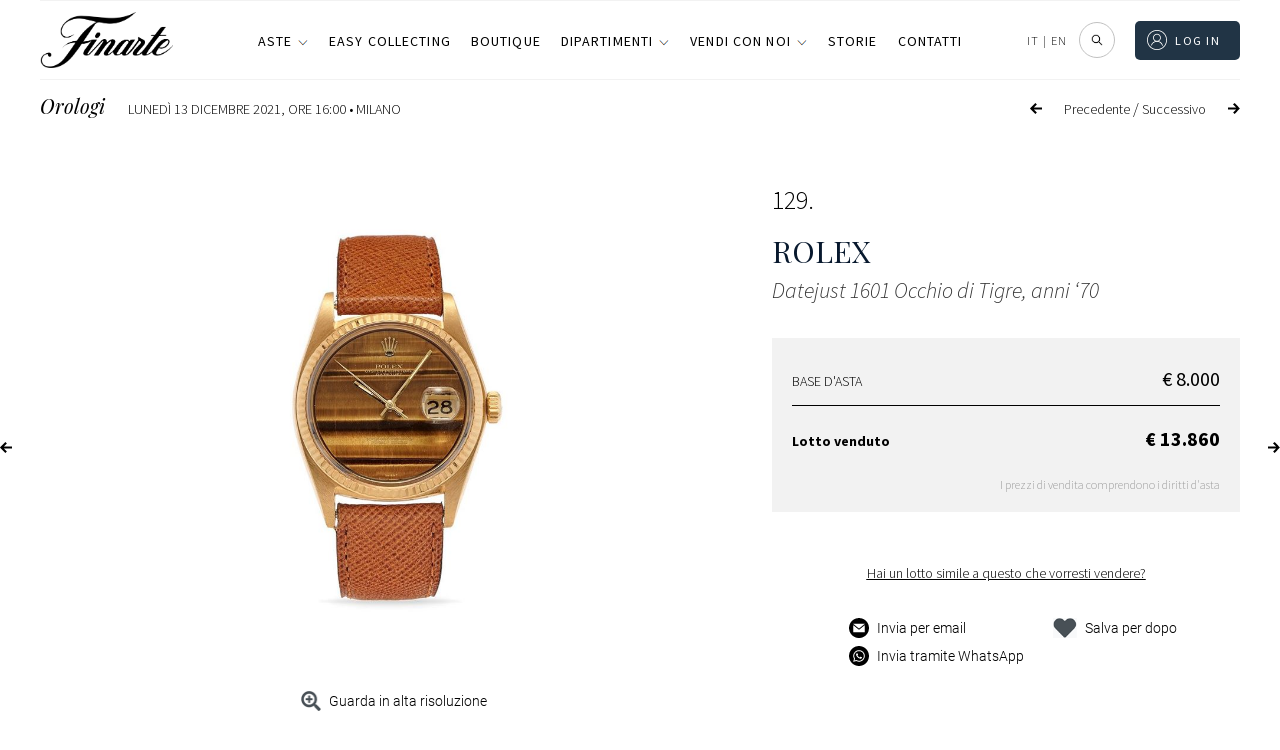

--- FILE ---
content_type: application/javascript
request_url: https://www.finarte.it/wp-content/themes/finarte2020/assets/openseadragon/openseadragon.min.js
body_size: 53249
content:
//! openseadragon 2.4.1
//! Built on 2019-07-03
//! Git commit: v2.4.1-0-244790e
//! http://openseadragon.github.io
//! License: http://openseadragon.github.io/license/


function OpenSeadragon(e){return new OpenSeadragon.Viewer(e)}!function(n){n.version={versionStr:"2.4.1",major:parseInt("2",10),minor:parseInt("4",10),revision:parseInt("1",10)};var t={"[object Boolean]":"boolean","[object Number]":"number","[object String]":"string","[object Function]":"function","[object Array]":"array","[object Date]":"date","[object RegExp]":"regexp","[object Object]":"object"},i=Object.prototype.toString,o=Object.prototype.hasOwnProperty;n.isFunction=function(e){return"function"===n.type(e)};n.isArray=Array.isArray||function(e){return"array"===n.type(e)};n.isWindow=function(e){return e&&"object"==typeof e&&"setInterval"in e};n.type=function(e){return null==e?String(e):t[i.call(e)]||"object"};n.isPlainObject=function(e){if(!e||"object"!==OpenSeadragon.type(e)||e.nodeType||n.isWindow(e))return!1;if(e.constructor&&!o.call(e,"constructor")&&!o.call(e.constructor.prototype,"isPrototypeOf"))return!1;var t;for(var i in e)t=i;return void 0===t||o.call(e,t)};n.isEmptyObject=function(e){for(var t in e)return!1;return!0};n.freezeObject=function(e){Object.freeze?n.freezeObject=Object.freeze:n.freezeObject=function(e){return e};return n.freezeObject(e)};n.supportsCanvas=(e=document.createElement("canvas"),!(!n.isFunction(e.getContext)||!e.getContext("2d")));var e;n.isCanvasTainted=function(e){var t=!1;try{e.getContext("2d").getImageData(0,0,1,1)}catch(e){t=!0}return t};n.pixelDensityRatio=function(){if(n.supportsCanvas){var e=document.createElement("canvas").getContext("2d");var t=window.devicePixelRatio||1;var i=e.webkitBackingStorePixelRatio||e.mozBackingStorePixelRatio||e.msBackingStorePixelRatio||e.oBackingStorePixelRatio||e.backingStorePixelRatio||1;return Math.max(t,1)/i}return 1}()}(OpenSeadragon);!function($){$.extend=function(){var e,t,i,n,o,r,s=arguments[0]||{},a=arguments.length,l=!1,h=1;if("boolean"==typeof s){l=s;s=arguments[1]||{};h=2}"object"==typeof s||OpenSeadragon.isFunction(s)||(s={});if(a===h){s=this;--h}for(;h<a;h++)if(null!==(e=arguments[h])||void 0!==e)for(t in e){i=s[t];if(s!==(n=e[t]))if(l&&n&&(OpenSeadragon.isPlainObject(n)||(o=OpenSeadragon.isArray(n)))){if(o){o=!1;r=i&&OpenSeadragon.isArray(i)?i:[]}else r=i&&OpenSeadragon.isPlainObject(i)?i:{};s[t]=OpenSeadragon.extend(l,r,n)}else void 0!==n&&(s[t]=n)}return s};var isIOSDevice=function(){if("object"!=typeof navigator)return!1;var e=navigator.userAgent;return"string"==typeof e&&(-1!==e.indexOf("iPhone")||-1!==e.indexOf("iPad")||-1!==e.indexOf("iPod"))};$.extend($,{DEFAULT_SETTINGS:{xmlPath:null,tileSources:null,tileHost:null,initialPage:0,crossOriginPolicy:!1,ajaxWithCredentials:!1,loadTilesWithAjax:!1,ajaxHeaders:{},panHorizontal:!0,panVertical:!0,constrainDuringPan:!1,wrapHorizontal:!1,wrapVertical:!1,visibilityRatio:.5,minPixelRatio:.5,defaultZoomLevel:0,minZoomLevel:null,maxZoomLevel:null,homeFillsViewer:!1,clickTimeThreshold:300,clickDistThreshold:5,dblClickTimeThreshold:300,dblClickDistThreshold:20,springStiffness:6.5,animationTime:1.2,gestureSettingsMouse:{scrollToZoom:!0,clickToZoom:!0,dblClickToZoom:!1,pinchToZoom:!1,zoomToRefPoint:!0,flickEnabled:!1,flickMinSpeed:120,flickMomentum:.25,pinchRotate:!1},gestureSettingsTouch:{scrollToZoom:!1,clickToZoom:!1,dblClickToZoom:!0,pinchToZoom:!0,zoomToRefPoint:!0,flickEnabled:!0,flickMinSpeed:120,flickMomentum:.25,pinchRotate:!1},gestureSettingsPen:{scrollToZoom:!1,clickToZoom:!0,dblClickToZoom:!1,pinchToZoom:!1,zoomToRefPoint:!0,flickEnabled:!1,flickMinSpeed:120,flickMomentum:.25,pinchRotate:!1},gestureSettingsUnknown:{scrollToZoom:!1,clickToZoom:!1,dblClickToZoom:!0,pinchToZoom:!0,zoomToRefPoint:!0,flickEnabled:!0,flickMinSpeed:120,flickMomentum:.25,pinchRotate:!1},zoomPerClick:2,zoomPerScroll:1.2,zoomPerSecond:1,blendTime:0,alwaysBlend:!1,autoHideControls:!0,immediateRender:!1,minZoomImageRatio:.9,maxZoomPixelRatio:1.1,smoothTileEdgesMinZoom:1.1,iOSDevice:isIOSDevice(),pixelsPerWheelLine:40,pixelsPerArrowPress:40,autoResize:!0,preserveImageSizeOnResize:!1,minScrollDeltaTime:50,rotationIncrement:90,showSequenceControl:!0,sequenceControlAnchor:null,preserveViewport:!1,preserveOverlays:!1,navPrevNextWrap:!1,showNavigationControl:!0,navigationControlAnchor:null,showZoomControl:!0,showHomeControl:!0,showFullPageControl:!0,showRotationControl:!1,showFlipControl:!1,controlsFadeDelay:2e3,controlsFadeLength:1500,mouseNavEnabled:!0,showNavigator:!1,navigatorId:null,navigatorPosition:null,navigatorSizeRatio:.2,navigatorMaintainSizeRatio:!1,navigatorTop:null,navigatorLeft:null,navigatorHeight:null,navigatorWidth:null,navigatorAutoResize:!0,navigatorAutoFade:!0,navigatorRotate:!0,navigatorBackground:"#000",navigatorOpacity:.8,navigatorBorderColor:"#555",navigatorDisplayRegionColor:"#900",degrees:0,flipped:!1,opacity:1,preload:!1,compositeOperation:null,imageSmoothingEnabled:!0,placeholderFillStyle:null,showReferenceStrip:!1,referenceStripScroll:"horizontal",referenceStripElement:null,referenceStripHeight:null,referenceStripWidth:null,referenceStripPosition:"BOTTOM_LEFT",referenceStripSizeRatio:.2,collectionRows:3,collectionColumns:0,collectionLayout:"horizontal",collectionMode:!1,collectionTileSize:800,collectionTileMargin:80,imageLoaderLimit:0,maxImageCacheCount:200,timeout:3e4,useCanvas:!0,prefixUrl:"/images/",navImages:{zoomIn:{REST:"zoomin_rest.png",GROUP:"zoomin_grouphover.png",HOVER:"zoomin_hover.png",DOWN:"zoomin_pressed.png"},zoomOut:{REST:"zoomout_rest.png",GROUP:"zoomout_grouphover.png",HOVER:"zoomout_hover.png",DOWN:"zoomout_pressed.png"},home:{REST:"home_rest.png",GROUP:"home_grouphover.png",HOVER:"home_hover.png",DOWN:"home_pressed.png"},fullpage:{REST:"fullpage_rest.png",GROUP:"fullpage_grouphover.png",HOVER:"fullpage_hover.png",DOWN:"fullpage_pressed.png"},rotateleft:{REST:"rotateleft_rest.png",GROUP:"rotateleft_grouphover.png",HOVER:"rotateleft_hover.png",DOWN:"rotateleft_pressed.png"},rotateright:{REST:"rotateright_rest.png",GROUP:"rotateright_grouphover.png",HOVER:"rotateright_hover.png",DOWN:"rotateright_pressed.png"},flip:{REST:"flip_rest.png",GROUP:"flip_grouphover.png",HOVER:"flip_hover.png",DOWN:"flip_pressed.png"},previous:{REST:"previous_rest.png",GROUP:"previous_grouphover.png",HOVER:"previous_hover.png",DOWN:"previous_pressed.png"},next:{REST:"next_rest.png",GROUP:"next_grouphover.png",HOVER:"next_hover.png",DOWN:"next_pressed.png"}},debugMode:!1,debugGridColor:["#437AB2","#1B9E77","#D95F02","#7570B3","#E7298A","#66A61E","#E6AB02","#A6761D","#666666"]},SIGNAL:"----seadragon----",delegate:function(t,i){return function(){var e=arguments;void 0===e&&(e=[]);return i.apply(t,e)}},BROWSERS:{UNKNOWN:0,IE:1,FIREFOX:2,SAFARI:3,CHROME:4,OPERA:5},getElement:function(e){"string"==typeof e&&(e=document.getElementById(e));return e},getElementPosition:function(e){var t,i,n=new $.Point;i=getOffsetParent(e=$.getElement(e),t="fixed"==$.getElementStyle(e).position);for(;i;){n.x+=e.offsetLeft;n.y+=e.offsetTop;t&&(n=n.plus($.getPageScroll()));i=getOffsetParent(e=i,t="fixed"==$.getElementStyle(e).position)}return n},getElementOffset:function(e){var t,i,n=(e=$.getElement(e))&&e.ownerDocument,o={top:0,left:0};if(!n)return new $.Point;t=n.documentElement;void 0!==e.getBoundingClientRect&&(o=e.getBoundingClientRect());i=n==n.window?n:9===n.nodeType&&(n.defaultView||n.parentWindow);return new $.Point(o.left+(i.pageXOffset||t.scrollLeft)-(t.clientLeft||0),o.top+(i.pageYOffset||t.scrollTop)-(t.clientTop||0))},getElementSize:function(e){e=$.getElement(e);return new $.Point(e.clientWidth,e.clientHeight)},getElementStyle:document.documentElement.currentStyle?function(e){return(e=$.getElement(e)).currentStyle}:function(e){e=$.getElement(e);return window.getComputedStyle(e,"")},getCssPropertyWithVendorPrefix:function(e){var a={};$.getCssPropertyWithVendorPrefix=function(e){if(void 0!==a[e])return a[e];var t=document.createElement("div").style;var i=null;if(void 0!==t[e])i=e;else{var n=["Webkit","Moz","MS","O","webkit","moz","ms","o"];var o=$.capitalizeFirstLetter(e);for(var r=0;r<n.length;r++){var s=n[r]+o;if(void 0!==t[s]){i=s;break}}}return a[e]=i};return $.getCssPropertyWithVendorPrefix(e)},capitalizeFirstLetter:function(e){return e.charAt(0).toUpperCase()+e.slice(1)},positiveModulo:function(e,t){var i=e%t;i<0&&(i+=t);return i},pointInElement:function(e,t){e=$.getElement(e);var i=$.getElementOffset(e),n=$.getElementSize(e);return t.x>=i.x&&t.x<i.x+n.x&&t.y<i.y+n.y&&t.y>=i.y},getEvent:function(e){$.getEvent=e?function(e){return e}:function(){return window.event};return $.getEvent(e)},getMousePosition:function(e){if("number"==typeof e.pageX)$.getMousePosition=function(e){var t=new $.Point;e=$.getEvent(e);t.x=e.pageX;t.y=e.pageY;return t};else{if("number"!=typeof e.clientX)throw new Error("Unknown event mouse position, no known technique.");$.getMousePosition=function(e){var t=new $.Point;e=$.getEvent(e);t.x=e.clientX+document.body.scrollLeft+document.documentElement.scrollLeft;t.y=e.clientY+document.body.scrollTop+document.documentElement.scrollTop;return t}}return $.getMousePosition(e)},getPageScroll:function(){var e=document.documentElement||{},t=document.body||{};if("number"==typeof window.pageXOffset)$.getPageScroll=function(){return new $.Point(window.pageXOffset,window.pageYOffset)};else if(t.scrollLeft||t.scrollTop)$.getPageScroll=function(){return new $.Point(document.body.scrollLeft,document.body.scrollTop)};else{if(!e.scrollLeft&&!e.scrollTop)return new $.Point(0,0);$.getPageScroll=function(){return new $.Point(document.documentElement.scrollLeft,document.documentElement.scrollTop)}}return $.getPageScroll()},setPageScroll:function(e){if(void 0!==window.scrollTo)$.setPageScroll=function(e){window.scrollTo(e.x,e.y)};else{var t=$.getPageScroll();if(t.x===e.x&&t.y===e.y)return;document.body.scrollLeft=e.x;document.body.scrollTop=e.y;var i=$.getPageScroll();if(i.x!==t.x&&i.y!==t.y){$.setPageScroll=function(e){document.body.scrollLeft=e.x;document.body.scrollTop=e.y};return}document.documentElement.scrollLeft=e.x;document.documentElement.scrollTop=e.y;if((i=$.getPageScroll()).x!==t.x&&i.y!==t.y){$.setPageScroll=function(e){document.documentElement.scrollLeft=e.x;document.documentElement.scrollTop=e.y};return}$.setPageScroll=function(e){}}return $.setPageScroll(e)},getWindowSize:function(){var e=document.documentElement||{},t=document.body||{};if("number"==typeof window.innerWidth)$.getWindowSize=function(){return new $.Point(window.innerWidth,window.innerHeight)};else if(e.clientWidth||e.clientHeight)$.getWindowSize=function(){return new $.Point(document.documentElement.clientWidth,document.documentElement.clientHeight)};else{if(!t.clientWidth&&!t.clientHeight)throw new Error("Unknown window size, no known technique.");$.getWindowSize=function(){return new $.Point(document.body.clientWidth,document.body.clientHeight)}}return $.getWindowSize()},makeCenteredNode:function(e){e=$.getElement(e);var t=[$.makeNeutralElement("div"),$.makeNeutralElement("div"),$.makeNeutralElement("div")];$.extend(t[0].style,{display:"table",height:"100%",width:"100%"});$.extend(t[1].style,{display:"table-row"});$.extend(t[2].style,{display:"table-cell",verticalAlign:"middle",textAlign:"center"});t[0].appendChild(t[1]);t[1].appendChild(t[2]);t[2].appendChild(e);return t[0]},makeNeutralElement:function(e){var t=document.createElement(e),i=t.style;i.background="transparent none";i.border="none";i.margin="0px";i.padding="0px";i.position="static";return t},now:function(){Date.now?$.now=Date.now:$.now=function(){return(new Date).getTime()};return $.now()},makeTransparentImage:function(e){$.makeTransparentImage=function(e){var t=$.makeNeutralElement("img");t.src=e;return t};$.Browser.vendor==$.BROWSERS.IE&&$.Browser.version<7&&($.makeTransparentImage=function(e){var t=$.makeNeutralElement("img"),i=null;(i=$.makeNeutralElement("span")).style.display="inline-block";t.onload=function(){i.style.width=i.style.width||t.width+"px";i.style.height=i.style.height||t.height+"px";t.onload=null;t=null};t.src=e;i.style.filter="progid:DXImageTransform.Microsoft.AlphaImageLoader(src='"+e+"', sizingMethod='scale')";return i});return $.makeTransparentImage(e)},setElementOpacity:function(e,t,i){var n;e=$.getElement(e);i&&!$.Browser.alpha&&(t=Math.round(t));if($.Browser.opacity)e.style.opacity=t<1?t:"";else if(t<1){n="alpha(opacity="+Math.round(100*t)+")";e.style.filter=n}else e.style.filter=""},setElementTouchActionNone:function(e){void 0!==(e=$.getElement(e)).style.touchAction?e.style.touchAction="none":void 0!==e.style.msTouchAction&&(e.style.msTouchAction="none")},addClass:function(e,t){(e=$.getElement(e)).className?-1===(" "+e.className+" ").indexOf(" "+t+" ")&&(e.className+=" "+t):e.className=t},indexOf:function(e,t,i){Array.prototype.indexOf?this.indexOf=function(e,t,i){return e.indexOf(t,i)}:this.indexOf=function(e,t,i){var n,o,r=i||0;if(!e)throw new TypeError;if(0===(o=e.length)||o<=r)return-1;r<0&&(r=o-Math.abs(r));for(n=r;n<o;n++)if(e[n]===t)return n;return-1};return this.indexOf(e,t,i)},removeClass:function(e,t){var i,n,o=[];i=(e=$.getElement(e)).className.split(/\s+/);for(n=0;n<i.length;n++)i[n]&&i[n]!==t&&o.push(i[n]);e.className=o.join(" ")},addEvent:function(){if(window.addEventListener)return function(e,t,i,n){(e=$.getElement(e)).addEventListener(t,i,n)};if(window.attachEvent)return function(e,t,i,n){(e=$.getElement(e)).attachEvent("on"+t,i)};throw new Error("No known event model.")}(),removeEvent:function(){if(window.removeEventListener)return function(e,t,i,n){(e=$.getElement(e)).removeEventListener(t,i,n)};if(window.detachEvent)return function(e,t,i,n){(e=$.getElement(e)).detachEvent("on"+t,i)};throw new Error("No known event model.")}(),cancelEvent:function(e){(e=$.getEvent(e)).preventDefault?$.cancelEvent=function(e){e.preventDefault()}:$.cancelEvent=function(e){(e=$.getEvent(e)).cancel=!0;e.returnValue=!1};$.cancelEvent(e)},stopEvent:function(e){(e=$.getEvent(e)).stopPropagation?$.stopEvent=function(e){e.stopPropagation()}:$.stopEvent=function(e){(e=$.getEvent(e)).cancelBubble=!0};$.stopEvent(e)},createCallback:function(i,n){var e,o=[];for(e=2;e<arguments.length;e++)o.push(arguments[e]);return function(){var e,t=o.concat([]);for(e=0;e<arguments.length;e++)t.push(arguments[e]);return n.apply(i,t)}},getUrlParameter:function(e){var t=URLPARAMS[e];return t||null},getUrlProtocol:function(e){var t=e.match(/^([a-z]+:)\/\//i);return null===t?window.location.protocol:t[1].toLowerCase()},createAjaxRequest:function(e){var t;try{t=!!new ActiveXObject("Microsoft.XMLHTTP")}catch(e){t=!1}if(t)window.XMLHttpRequest?$.createAjaxRequest=function(e){return e?new ActiveXObject("Microsoft.XMLHTTP"):new XMLHttpRequest}:$.createAjaxRequest=function(){return new ActiveXObject("Microsoft.XMLHTTP")};else{if(!window.XMLHttpRequest)throw new Error("Browser doesn't support XMLHttpRequest.");$.createAjaxRequest=function(){return new XMLHttpRequest}}return $.createAjaxRequest(e)},makeAjaxRequest:function(e,i,n){var t;var o;var r;if($.isPlainObject(e)){i=e.success;n=e.error;t=e.withCredentials;o=e.headers;r=e.responseType||null;e=e.url}var s=$.getUrlProtocol(e);var a=$.createAjaxRequest("file:"===s);if(!$.isFunction(i))throw new Error("makeAjaxRequest requires a success callback");a.onreadystatechange=function(){if(4==a.readyState){a.onreadystatechange=function(){};if(200<=a.status&&a.status<300||0===a.status&&"http:"!==s&&"https:"!==s)i(a);else{$.console.log("AJAX request returned %d: %s",a.status,e);$.isFunction(n)&&n(a)}}};try{a.open("GET",e,!0);r&&(a.responseType=r);if(o)for(var l in o)o.hasOwnProperty(l)&&o[l]&&a.setRequestHeader(l,o[l]);t&&(a.withCredentials=!0);a.send(null)}catch(t){var h=t.message;$.Browser.vendor==$.BROWSERS.IE&&$.Browser.version<10&&void 0!==t.number&&-2147024891==t.number&&(h+="\nSee http://msdn.microsoft.com/en-us/library/ms537505(v=vs.85).aspx#xdomain");$.console.log("%s while making AJAX request: %s",t.name,h);a.onreadystatechange=function(){};if(window.XDomainRequest){var c=new XDomainRequest;if(c){c.onload=function(e){$.isFunction(i)&&i({responseText:c.responseText,status:200,statusText:"OK"})};c.onerror=function(e){$.isFunction(n)&&n({responseText:c.responseText,status:444,statusText:"An error happened. Due to an XDomainRequest deficiency we can not extract any information about this error. Upgrade your browser."})};try{c.open("GET",e);c.send()}catch(e){$.isFunction(n)&&n(a,t)}}}else $.isFunction(n)&&n(a,t)}return a},jsonp:function(e){var i,t=e.url,n=document.head||document.getElementsByTagName("head")[0]||document.documentElement,o=e.callbackName||"openseadragon"+$.now(),r=window[o],s="$1"+o+"$2",a=e.param||"callback",l=e.callback;t=t.replace(/(\=)\?(&|$)|\?\?/i,s);t+=(/\?/.test(t)?"&":"?")+a+"="+o;window[o]=function(e){if(r)window[o]=r;else try{delete window[o]}catch(e){}l&&$.isFunction(l)&&l(e)};i=document.createElement("script");void 0===e.async&&!1===e.async||(i.async="async");e.scriptCharset&&(i.charset=e.scriptCharset);i.src=t;i.onload=i.onreadystatechange=function(e,t){if(t||!i.readyState||/loaded|complete/.test(i.readyState)){i.onload=i.onreadystatechange=null;n&&i.parentNode&&n.removeChild(i);i=void 0}};n.insertBefore(i,n.firstChild)},createFromDZI:function(){throw"OpenSeadragon.createFromDZI is deprecated, use Viewer.open."},parseXml:function(e){if(window.DOMParser)$.parseXml=function(e){return(new DOMParser).parseFromString(e,"text/xml")};else{if(!window.ActiveXObject)throw new Error("Browser doesn't support XML DOM.");$.parseXml=function(e){var t=null;(t=new ActiveXObject("Microsoft.XMLDOM")).async=!1;t.loadXML(e);return t}}return $.parseXml(e)},parseJSON:function(string){window.JSON&&window.JSON.parse?$.parseJSON=window.JSON.parse:$.parseJSON=function(string){return eval("("+string+")")};return $.parseJSON(string)},imageFormatSupported:function(e){return!!FILEFORMATS[(e=e||"").toLowerCase()]}});$.Browser={vendor:$.BROWSERS.UNKNOWN,version:0,alpha:!0};var FILEFORMATS={bmp:!1,jpeg:!0,jpg:!0,png:!0,tif:!1,wdp:!1},URLPARAMS={};!function(){var e=navigator.appVersion,t=navigator.userAgent;switch(navigator.appName){case"Microsoft Internet Explorer":if(window.attachEvent&&window.ActiveXObject){$.Browser.vendor=$.BROWSERS.IE;$.Browser.version=parseFloat(t.substring(t.indexOf("MSIE")+5,t.indexOf(";",t.indexOf("MSIE"))))}break;case"Netscape":if(window.addEventListener)if(0<=t.indexOf("Firefox")){$.Browser.vendor=$.BROWSERS.FIREFOX;$.Browser.version=parseFloat(t.substring(t.indexOf("Firefox")+8))}else if(0<=t.indexOf("Safari")){$.Browser.vendor=0<=t.indexOf("Chrome")?$.BROWSERS.CHROME:$.BROWSERS.SAFARI;$.Browser.version=parseFloat(t.substring(t.substring(0,t.indexOf("Safari")).lastIndexOf("/")+1,t.indexOf("Safari")))}else if(null!==new RegExp("Trident/.*rv:([0-9]{1,}[.0-9]{0,})").exec(t)){$.Browser.vendor=$.BROWSERS.IE;$.Browser.version=parseFloat(RegExp.$1)}break;case"Opera":$.Browser.vendor=$.BROWSERS.OPERA;$.Browser.version=parseFloat(e)}var i,n,o,r=window.location.search.substring(1).split("&");for(o=0;o<r.length;o++)0<(n=(i=r[o]).indexOf("="))&&(URLPARAMS[i.substring(0,n)]=decodeURIComponent(i.substring(n+1)));$.Browser.alpha=!($.Browser.vendor==$.BROWSERS.IE&&$.Browser.version<9||$.Browser.vendor==$.BROWSERS.CHROME&&$.Browser.version<2);$.Browser.opacity=!($.Browser.vendor==$.BROWSERS.IE&&$.Browser.version<9)}();var nullfunction=function(e){};$.console=window.console||{log:nullfunction,debug:nullfunction,info:nullfunction,warn:nullfunction,error:nullfunction,assert:nullfunction};!function(e){var t=e.requestAnimationFrame||e.mozRequestAnimationFrame||e.webkitRequestAnimationFrame||e.msRequestAnimationFrame;var i=e.cancelAnimationFrame||e.mozCancelAnimationFrame||e.webkitCancelAnimationFrame||e.msCancelAnimationFrame;if(t&&i){$.requestAnimationFrame=function(){return t.apply(e,arguments)};$.cancelAnimationFrame=function(){return i.apply(e,arguments)}}else{var n,o=[],r=[],s=0;$.requestAnimationFrame=function(e){o.push([++s,e]);n||(n=setInterval(function(){if(o.length){var e=$.now();var t=r;r=o;o=t;for(;r.length;)r.shift()[1](e)}else{clearInterval(n);n=void 0}},20));return s};$.cancelAnimationFrame=function(e){var t,i;for(t=0,i=o.length;t<i;t+=1)if(o[t][0]===e){o.splice(t,1);return}for(t=0,i=r.length;t<i;t+=1)if(r[t][0]===e){r.splice(t,1);return}}}}(window);function getOffsetParent(e,t){return t&&e!=document.body?document.body:e.offsetParent}}(OpenSeadragon);!function(e,t){"function"==typeof define&&define.amd?define([],t):"object"==typeof module&&module.exports?module.exports=t():e.OpenSeadragon=t()}(this,function(){return OpenSeadragon});!function(e){var t={supportsFullScreen:!1,isFullScreen:function(){return!1},getFullScreenElement:function(){return null},requestFullScreen:function(){},exitFullScreen:function(){},cancelFullScreen:function(){},fullScreenEventName:"",fullScreenErrorEventName:""};if(document.exitFullscreen){t.supportsFullScreen=!0;t.getFullScreenElement=function(){return document.fullscreenElement};t.requestFullScreen=function(e){return e.requestFullscreen()};t.exitFullScreen=function(){document.exitFullscreen()};t.fullScreenEventName="fullscreenchange";t.fullScreenErrorEventName="fullscreenerror"}else if(document.msExitFullscreen){t.supportsFullScreen=!0;t.getFullScreenElement=function(){return document.msFullscreenElement};t.requestFullScreen=function(e){return e.msRequestFullscreen()};t.exitFullScreen=function(){document.msExitFullscreen()};t.fullScreenEventName="MSFullscreenChange";t.fullScreenErrorEventName="MSFullscreenError"}else if(document.webkitExitFullscreen){t.supportsFullScreen=!0;t.getFullScreenElement=function(){return document.webkitFullscreenElement};t.requestFullScreen=function(e){return e.webkitRequestFullscreen()};t.exitFullScreen=function(){document.webkitExitFullscreen()};t.fullScreenEventName="webkitfullscreenchange";t.fullScreenErrorEventName="webkitfullscreenerror"}else if(document.webkitCancelFullScreen){t.supportsFullScreen=!0;t.getFullScreenElement=function(){return document.webkitCurrentFullScreenElement};t.requestFullScreen=function(e){return e.webkitRequestFullScreen()};t.exitFullScreen=function(){document.webkitCancelFullScreen()};t.fullScreenEventName="webkitfullscreenchange";t.fullScreenErrorEventName="webkitfullscreenerror"}else if(document.mozCancelFullScreen){t.supportsFullScreen=!0;t.getFullScreenElement=function(){return document.mozFullScreenElement};t.requestFullScreen=function(e){return e.mozRequestFullScreen()};t.exitFullScreen=function(){document.mozCancelFullScreen()};t.fullScreenEventName="mozfullscreenchange";t.fullScreenErrorEventName="mozfullscreenerror"}t.isFullScreen=function(){return null!==t.getFullScreenElement()};t.cancelFullScreen=function(){e.console.error("cancelFullScreen is deprecated. Use exitFullScreen instead.");t.exitFullScreen()};e.extend(e,t)}(OpenSeadragon);!function(r){r.EventSource=function(){this.events={}};r.EventSource.prototype={addOnceHandler:function(t,i,e,n){var o=this;n=n||1;var r=0;var s=function(e){++r===n&&o.removeHandler(t,s);i(e)};this.addHandler(t,s,e)},addHandler:function(e,t,i){var n=this.events[e];n||(this.events[e]=n=[]);t&&r.isFunction(t)&&(n[n.length]={handler:t,userData:i||null})},removeHandler:function(e,t){var i,n=this.events[e],o=[];if(n&&r.isArray(n)){for(i=0;i<n.length;i++)n[i].handler!==t&&o.push(n[i]);this.events[e]=o}},removeAllHandlers:function(e){if(e)this.events[e]=[];else for(var t in this.events)this.events[t]=[]},getHandler:function(e){var o=this.events[e];if(!o||!o.length)return null;o=1===o.length?[o[0]]:Array.apply(null,o);return function(e,t){var i,n=o.length;for(i=0;i<n;i++)if(o[i]){t.eventSource=e;t.userData=o[i].userData;o[i].handler(t)}}},raiseEvent:function(e,t){var i=this.getHandler(e);if(i){t||(t={});i(this,t)}}}}(OpenSeadragon);!function(m){var h=[];var v={};m.MouseTracker=function(e){h.push(this);var t=arguments;m.isPlainObject(e)||(e={element:t[0],clickTimeThreshold:t[1],clickDistThreshold:t[2]});this.hash=Math.random();this.element=m.getElement(e.element);this.clickTimeThreshold=e.clickTimeThreshold||m.DEFAULT_SETTINGS.clickTimeThreshold;this.clickDistThreshold=e.clickDistThreshold||m.DEFAULT_SETTINGS.clickDistThreshold;this.dblClickTimeThreshold=e.dblClickTimeThreshold||m.DEFAULT_SETTINGS.dblClickTimeThreshold;this.dblClickDistThreshold=e.dblClickDistThreshold||m.DEFAULT_SETTINGS.dblClickDistThreshold;this.userData=e.userData||null;this.stopDelay=e.stopDelay||50;this.enterHandler=e.enterHandler||null;this.exitHandler=e.exitHandler||null;this.pressHandler=e.pressHandler||null;this.nonPrimaryPressHandler=e.nonPrimaryPressHandler||null;this.releaseHandler=e.releaseHandler||null;this.nonPrimaryReleaseHandler=e.nonPrimaryReleaseHandler||null;this.moveHandler=e.moveHandler||null;this.scrollHandler=e.scrollHandler||null;this.clickHandler=e.clickHandler||null;this.dblClickHandler=e.dblClickHandler||null;this.dragHandler=e.dragHandler||null;this.dragEndHandler=e.dragEndHandler||null;this.pinchHandler=e.pinchHandler||null;this.stopHandler=e.stopHandler||null;this.keyDownHandler=e.keyDownHandler||null;this.keyUpHandler=e.keyUpHandler||null;this.keyHandler=e.keyHandler||null;this.focusHandler=e.focusHandler||null;this.blurHandler=e.blurHandler||null;var o=this;v[this.hash]={click:function(e){t=e,o.clickHandler&&m.cancelEvent(t);var t},dblclick:function(e){t=e,o.dblClickHandler&&m.cancelEvent(t);var t},keydown:function(e){!function(e,t){if(e.keyDownHandler){t=m.getEvent(t);e.keyDownHandler({eventSource:e,keyCode:t.keyCode?t.keyCode:t.charCode,ctrl:t.ctrlKey,shift:t.shiftKey,alt:t.altKey,meta:t.metaKey,originalEvent:t,preventDefaultAction:!1,userData:e.userData})||m.cancelEvent(t)}}(o,e)},keyup:function(e){!function(e,t){if(e.keyUpHandler){t=m.getEvent(t);e.keyUpHandler({eventSource:e,keyCode:t.keyCode?t.keyCode:t.charCode,ctrl:t.ctrlKey,shift:t.shiftKey,alt:t.altKey,meta:t.metaKey,originalEvent:t,preventDefaultAction:!1,userData:e.userData})||m.cancelEvent(t)}}(o,e)},keypress:function(e){!function(e,t){if(e.keyHandler){t=m.getEvent(t);e.keyHandler({eventSource:e,keyCode:t.keyCode?t.keyCode:t.charCode,ctrl:t.ctrlKey,shift:t.shiftKey,alt:t.altKey,meta:t.metaKey,originalEvent:t,preventDefaultAction:!1,userData:e.userData})||m.cancelEvent(t)}}(o,e)},focus:function(e){!function(e,t){if(e.focusHandler){t=m.getEvent(t);!1===e.focusHandler({eventSource:e,originalEvent:t,preventDefaultAction:!1,userData:e.userData})&&m.cancelEvent(t)}}(o,e)},blur:function(e){!function(e,t){if(e.blurHandler){t=m.getEvent(t);!1===e.blurHandler({eventSource:e,originalEvent:t,preventDefaultAction:!1,userData:e.userData})&&m.cancelEvent(t)}}(o,e)},wheel:function(e){T(o,t=e,t);var t},mousewheel:function(e){i(o,e)},DOMMouseScroll:function(e){i(o,e)},MozMousePixelScroll:function(e){i(o,e)},mouseenter:function(e){!function(e,t){t=m.getEvent(t);S(e,t)}(o,e)},mouseleave:function(e){!function(e,t){t=m.getEvent(t);E(e,t)}(o,e)},mouseover:function(e){!function(e,t){if((t=m.getEvent(t)).currentTarget===t.relatedTarget||x(t.currentTarget,t.relatedTarget))return;S(e,t)}(o,e)},mouseout:function(e){!function(e,t){if((t=m.getEvent(t)).currentTarget===t.relatedTarget||x(t.currentTarget,t.relatedTarget))return;E(e,t)}(o,e)},mousedown:function(e){!function(e,t){var i;t=m.getEvent(t);i={id:m.MouseTracker.mousePointerId,type:"mouse",isPrimary:!0,currentPos:g(t),currentTime:m.now()};if(V(e,t,[i],P(t.button))){m.stopEvent(t);u(e,"mouse")}(e.clickHandler||e.dblClickHandler||e.pressHandler||e.dragHandler||e.dragEndHandler)&&m.cancelEvent(t)}(o,e)},mouseup:function(e){R(o,e)},mouseupcaptured:function(e){!function(e,t){R(e,t);m.stopEvent(t)}(o,e)},mousemove:function(e){_(o,e)},mousemovecaptured:function(e){!function(e,t){_(e,t);m.stopEvent(t)}(o,e)},touchstart:function(e){!function(e,t){var i,n,o,r,s=t.changedTouches.length,a=[],l=e.getActivePointersListByType("touch");i=m.now();if(l.getLength()>t.touches.length-s){m.console.warn("Tracked touch contact count doesn't match event.touches.length. Removing all tracked touch pointers.");b(e,t,l)}for(n=0;n<s;n++)a.push({id:t.changedTouches[n].identifier,type:"touch",currentPos:g(t.changedTouches[n]),currentTime:i});A(e,t,a);for(n=0;n<h.length;n++)if(h[n]!==e&&h[n].isTracking()&&x(h[n].element,e.element)){r=[];for(o=0;o<s;o++)r.push({id:t.changedTouches[o].identifier,type:"touch",currentPos:g(t.changedTouches[o]),currentTime:i});A(h[n],t,r)}if(V(e,t,a,0)){m.stopEvent(t);u(e,"touch",s)}m.cancelEvent(t)}(o,e)},touchend:function(e){C(o,e)},touchendcaptured:function(e){!function(e,t){C(e,t);m.stopEvent(t)}(o,e)},touchmove:function(e){O(o,e)},touchmovecaptured:function(e){!function(e,t){O(e,t);m.stopEvent(t)}(o,e)},touchcancel:function(e){i=e,n=(t=o).getActivePointersListByType("touch"),b(t,i,n);var t,i,n},gesturestart:function(e){!function(e,t){t.stopPropagation();t.preventDefault()}(0,e)},gesturechange:function(e){!function(e,t){t.stopPropagation();t.preventDefault()}(0,e)},pointerover:function(e){I(o,e)},MSPointerOver:function(e){I(o,e)},pointerout:function(e){k(o,e)},MSPointerOut:function(e){k(o,e)},pointerdown:function(e){B(o,e)},MSPointerDown:function(e){B(o,e)},pointerup:function(e){D(o,e)},MSPointerUp:function(e){D(o,e)},pointermove:function(e){z(o,e)},MSPointerMove:function(e){z(o,e)},pointercancel:function(e){L(o,e)},MSPointerCancel:function(e){L(o,e)},pointerupcaptured:function(e){!function(e,t){e.getActivePointersListByType(p(t)).getById(t.pointerId)&&M(e,t);m.stopEvent(t)}(o,e)},pointermovecaptured:function(e){!function(e,t){e.getActivePointersListByType(p(t)).getById(t.pointerId)&&H(e,t);m.stopEvent(t)}(o,e)},tracking:!1,activePointersLists:[],lastClickPos:null,dblClickTimeOut:null,pinchGPoints:[],lastPinchDist:0,currentPinchDist:0,lastPinchCenter:null,currentPinchCenter:null};e.startDisabled||this.setTracking(!0)};m.MouseTracker.prototype={destroy:function(){var e;t(this);this.element=null;for(e=0;e<h.length;e++)if(h[e]===this){h.splice(e,1);break}v[this.hash]=null;delete v[this.hash]},isTracking:function(){return v[this.hash].tracking},setTracking:function(e){e?function(e){var t,i,n=v[e.hash];if(!n.tracking){for(i=0;i<m.MouseTracker.subscribeEvents.length;i++){t=m.MouseTracker.subscribeEvents[i];m.addEvent(e.element,t,n[t],!1)}o(e);n.tracking=!0}}(this):t(this);return this},getActivePointersListsExceptType:function(e){var t=v[this.hash];var i=[];for(var n=0;n<t.activePointersLists.length;++n)t.activePointersLists[n].type!==e&&i.push(t.activePointersLists[n]);return i},getActivePointersListByType:function(e){var t,i,n=v[this.hash],o=n.activePointersLists.length;for(t=0;t<o;t++)if(n.activePointersLists[t].type===e)return n.activePointersLists[t];i=new m.MouseTracker.GesturePointList(e);n.activePointersLists.push(i);return i},getActivePointerCount:function(){var e,t=v[this.hash],i=t.activePointersLists.length,n=0;for(e=0;e<i;e++)n+=t.activePointersLists[e].getLength();return n},enterHandler:function(){},exitHandler:function(){},pressHandler:function(){},nonPrimaryPressHandler:function(){},releaseHandler:function(){},nonPrimaryReleaseHandler:function(){},moveHandler:function(){},scrollHandler:function(){},clickHandler:function(){},dblClickHandler:function(){},dragHandler:function(){},dragEndHandler:function(){},pinchHandler:function(){},stopHandler:function(){},keyDownHandler:function(){},keyUpHandler:function(){},keyHandler:function(){},focusHandler:function(){},blurHandler:function(){}};m.MouseTracker.resetAllMouseTrackers=function(){for(var e=0;e<h.length;e++)if(h[e].isTracking()){h[e].setTracking(!1);h[e].setTracking(!0)}};m.MouseTracker.gesturePointVelocityTracker=(l=[],c=r=0,s=function(e,t){return e.hash.toString()+t.type+t.id.toString()},n=function(){var e,t,i,n,o,r,s=l.length,a=m.now();n=a-c;c=a;for(e=0;e<s;e++){(i=(t=l[e]).gPoint).direction=Math.atan2(i.currentPos.y-t.lastPos.y,i.currentPos.x-t.lastPos.x);o=t.lastPos.distanceTo(i.currentPos);t.lastPos=i.currentPos;r=1e3*o/(n+1);i.speed=.75*r+.25*i.speed}},{addPoint:function(e,t){var i=s(e,t);l.push({guid:i,gPoint:t,lastPos:t.currentPos});if(1===l.length){c=m.now();r=window.setInterval(n,50)}},removePoint:function(e,t){var i,n=s(e,t),o=l.length;for(i=0;i<o;i++)if(l[i].guid===n){l.splice(i,1);0==--o&&window.clearInterval(r);break}}});var l,r,c,s,n;m.MouseTracker.captureElement=document;m.MouseTracker.wheelEventName=m.Browser.vendor==m.BROWSERS.IE&&8<m.Browser.version||"onwheel"in document.createElement("div")?"wheel":void 0!==document.onmousewheel?"mousewheel":"DOMMouseScroll";m.MouseTracker.supportsMouseCapture=(e=document.createElement("div"),m.isFunction(e.setCapture)&&m.isFunction(e.releaseCapture));var e;m.MouseTracker.subscribeEvents=["click","dblclick","keydown","keyup","keypress","focus","blur",m.MouseTracker.wheelEventName];"DOMMouseScroll"==m.MouseTracker.wheelEventName&&m.MouseTracker.subscribeEvents.push("MozMousePixelScroll");if(window.PointerEvent&&(window.navigator.pointerEnabled||m.Browser.vendor!==m.BROWSERS.IE)){m.MouseTracker.havePointerEvents=!0;m.MouseTracker.subscribeEvents.push("pointerover","pointerout","pointerdown","pointerup","pointermove","pointercancel");m.MouseTracker.unprefixedPointerEvents=!0;navigator.maxTouchPoints?m.MouseTracker.maxTouchPoints=navigator.maxTouchPoints:m.MouseTracker.maxTouchPoints=0;m.MouseTracker.haveMouseEnter=!1}else if(window.MSPointerEvent&&window.navigator.msPointerEnabled){m.MouseTracker.havePointerEvents=!0;m.MouseTracker.subscribeEvents.push("MSPointerOver","MSPointerOut","MSPointerDown","MSPointerUp","MSPointerMove","MSPointerCancel");m.MouseTracker.unprefixedPointerEvents=!1;navigator.msMaxTouchPoints?m.MouseTracker.maxTouchPoints=navigator.msMaxTouchPoints:m.MouseTracker.maxTouchPoints=0;m.MouseTracker.haveMouseEnter=!1}else{m.MouseTracker.havePointerEvents=!1;if(m.Browser.vendor===m.BROWSERS.IE&&m.Browser.version<9){m.MouseTracker.subscribeEvents.push("mouseenter","mouseleave");m.MouseTracker.haveMouseEnter=!0}else{m.MouseTracker.subscribeEvents.push("mouseover","mouseout");m.MouseTracker.haveMouseEnter=!1}m.MouseTracker.subscribeEvents.push("mousedown","mouseup","mousemove");"ontouchstart"in window&&m.MouseTracker.subscribeEvents.push("touchstart","touchend","touchmove","touchcancel");"ongesturestart"in window&&m.MouseTracker.subscribeEvents.push("gesturestart","gesturechange");m.MouseTracker.mousePointerId="legacy-mouse";m.MouseTracker.maxTouchPoints=10}m.MouseTracker.GesturePointList=function(e){this._gPoints=[];this.type=e;this.buttons=0;this.contacts=0;this.clicks=0;this.captureCount=0};m.MouseTracker.GesturePointList.prototype={getLength:function(){return this._gPoints.length},asArray:function(){return this._gPoints},add:function(e){return this._gPoints.push(e)},removeById:function(e){var t,i=this._gPoints.length;for(t=0;t<i;t++)if(this._gPoints[t].id===e){this._gPoints.splice(t,1);break}return this._gPoints.length},getByIndex:function(e){return e<this._gPoints.length?this._gPoints[e]:null},getById:function(e){var t,i=this._gPoints.length;for(t=0;t<i;t++)if(this._gPoints[t].id===e)return this._gPoints[t];return null},getPrimary:function(e){var t,i=this._gPoints.length;for(t=0;t<i;t++)if(this._gPoints[t].isPrimary)return this._gPoints[t];return null},addContact:function(){++this.contacts;1<this.contacts&&("mouse"===this.type||"pen"===this.type)&&(this.contacts=1)},removeContact:function(){--this.contacts;this.contacts<0&&(this.contacts=0)}};function o(e){var t,i=v[e.hash],n=i.activePointersLists.length;for(t=0;t<n;t++)if(0<i.activePointersLists[t].captureCount){m.removeEvent(m.MouseTracker.captureElement,"mousemove",i.mousemovecaptured,!0);m.removeEvent(m.MouseTracker.captureElement,"mouseup",i.mouseupcaptured,!0);m.removeEvent(m.MouseTracker.captureElement,m.MouseTracker.unprefixedPointerEvents?"pointermove":"MSPointerMove",i.pointermovecaptured,!0);m.removeEvent(m.MouseTracker.captureElement,m.MouseTracker.unprefixedPointerEvents?"pointerup":"MSPointerUp",i.pointerupcaptured,!0);m.removeEvent(m.MouseTracker.captureElement,"touchmove",i.touchmovecaptured,!0);m.removeEvent(m.MouseTracker.captureElement,"touchend",i.touchendcaptured,!0);i.activePointersLists[t].captureCount=0}for(t=0;t<n;t++)i.activePointersLists.pop()}function t(e){var t,i,n=v[e.hash];if(n.tracking){for(i=0;i<m.MouseTracker.subscribeEvents.length;i++){t=m.MouseTracker.subscribeEvents[i];m.removeEvent(e.element,t,n[t],!1)}o(e);n.tracking=!1}}function a(e,t){var i=v[e.hash];if("pointerevent"===t)return{upName:m.MouseTracker.unprefixedPointerEvents?"pointerup":"MSPointerUp",upHandler:i.pointerupcaptured,moveName:m.MouseTracker.unprefixedPointerEvents?"pointermove":"MSPointerMove",moveHandler:i.pointermovecaptured};if("mouse"===t)return{upName:"mouseup",upHandler:i.mouseupcaptured,moveName:"mousemove",moveHandler:i.mousemovecaptured};if("touch"===t)return{upName:"touchend",upHandler:i.touchendcaptured,moveName:"touchmove",moveHandler:i.touchmovecaptured};throw new Error("MouseTracker.getCaptureEventParams: Unknown pointer type.")}function u(e,t,i){var n,o=e.getActivePointersListByType(t);o.captureCount+=i||1;if(1===o.captureCount)if(m.Browser.vendor===m.BROWSERS.IE&&m.Browser.version<9)e.element.setCapture(!0);else{n=a(e,m.MouseTracker.havePointerEvents?"pointerevent":t);G&&$(window.top)&&m.addEvent(window.top,n.upName,n.upHandler,!0);m.addEvent(m.MouseTracker.captureElement,n.upName,n.upHandler,!0);m.addEvent(m.MouseTracker.captureElement,n.moveName,n.moveHandler,!0)}}function d(e,t,i){var n,o=e.getActivePointersListByType(t);o.captureCount-=i||1;if(0===o.captureCount)if(m.Browser.vendor===m.BROWSERS.IE&&m.Browser.version<9)e.element.releaseCapture();else{n=a(e,m.MouseTracker.havePointerEvents?"pointerevent":t);G&&$(window.top)&&m.removeEvent(window.top,n.upName,n.upHandler,!0);m.removeEvent(m.MouseTracker.captureElement,n.moveName,n.moveHandler,!0);m.removeEvent(m.MouseTracker.captureElement,n.upName,n.upHandler,!0)}}function p(e){var t;if(m.MouseTracker.unprefixedPointerEvents)t=e.pointerType;else switch(e.pointerType){case 2:t="touch";break;case 3:t="pen";break;case 4:t="mouse";break;default:t=""}return t}function g(e){return m.getMousePosition(e)}function f(e,t){return w(g(e),t)}function w(e,t){var i=m.getElementOffset(t);return e.minus(i)}function y(e,t){return new m.Point((e.x+t.x)/2,(e.y+t.y)/2)}function i(e,t){var i={target:(t=m.getEvent(t)).target||t.srcElement,type:"wheel",shiftKey:t.shiftKey||!1,clientX:t.clientX,clientY:t.clientY,pageX:t.pageX?t.pageX:t.clientX,pageY:t.pageY?t.pageY:t.clientY,deltaMode:"MozMousePixelScroll"==t.type?0:1,deltaX:0,deltaZ:0};"mousewheel"==m.MouseTracker.wheelEventName?i.deltaY=-t.wheelDelta/m.DEFAULT_SETTINGS.pixelsPerWheelLine:i.deltaY=t.detail;T(e,i,t)}function T(e,t,i){var n;n=t.deltaY<0?1:-1;e.scrollHandler&&!1===e.scrollHandler({eventSource:e,pointerType:"mouse",position:f(t,e.element),scroll:n,shift:t.shiftKey,isTouchEvent:!1,originalEvent:i,preventDefaultAction:!1,userData:e.userData})&&m.cancelEvent(i)}function x(e,t){if(e===t)return!1;for(;t&&t!==e;)t=t.parentNode;return t===e}function S(e,t){A(e,t,[{id:m.MouseTracker.mousePointerId,type:"mouse",isPrimary:!0,currentPos:g(t),currentTime:m.now()}])}function E(e,t){W(e,t,[{id:m.MouseTracker.mousePointerId,type:"mouse",isPrimary:!0,currentPos:g(t),currentTime:m.now()}])}function P(e){return m.Browser.vendor===m.BROWSERS.IE&&m.Browser.version<9?1===e?0:2===e?2:4===e?1:-1:e}function R(e,t){U(e,t=m.getEvent(t),[{id:m.MouseTracker.mousePointerId,type:"mouse",isPrimary:!0,currentPos:g(t),currentTime:m.now()}],P(t.button))&&d(e,"mouse")}function _(e,t){j(e,t=m.getEvent(t),[{id:m.MouseTracker.mousePointerId,type:"mouse",isPrimary:!0,currentPos:g(t),currentTime:m.now()}])}function b(e,t,i){var n,o=i.getLength(),r=[];if("touch"===i.type||0<i.contacts){for(n=0;n<o;n++)r.push(i.getByIndex(n));if(0<r.length){U(e,t,r,0);i.captureCount=1;d(e,i.type);W(e,t,r)}}}function C(e,t){var i,n,o,r,s=t.changedTouches.length,a=[];i=m.now();for(n=0;n<s;n++)a.push({id:t.changedTouches[n].identifier,type:"touch",currentPos:g(t.changedTouches[n]),currentTime:i});U(e,t,a,0)&&d(e,"touch",s);W(e,t,a);for(n=0;n<h.length;n++)if(h[n]!==e&&h[n].isTracking()&&x(h[n].element,e.element)){r=[];for(o=0;o<s;o++)r.push({id:t.changedTouches[o].identifier,type:"touch",currentPos:g(t.changedTouches[o]),currentTime:i});W(h[n],t,r)}m.cancelEvent(t)}function O(e,t){var i,n=t.changedTouches.length,o=[];for(i=0;i<n;i++)o.push({id:t.changedTouches[i].identifier,type:"touch",currentPos:g(t.changedTouches[i]),currentTime:m.now()});j(e,t,o);m.cancelEvent(t)}function I(e,t){t.currentTarget===t.relatedTarget||x(t.currentTarget,t.relatedTarget)||A(e,t,[{id:t.pointerId,type:p(t),isPrimary:t.isPrimary,currentPos:g(t),currentTime:m.now()}])}function k(e,t){t.currentTarget===t.relatedTarget||x(t.currentTarget,t.relatedTarget)||W(e,t,[{id:t.pointerId,type:p(t),isPrimary:t.isPrimary,currentPos:g(t),currentTime:m.now()}])}function B(e,t){var i;if(V(e,t,[i={id:t.pointerId,type:p(t),isPrimary:t.isPrimary,currentPos:g(t),currentTime:m.now()}],t.button)){m.stopEvent(t);u(e,i.type)}(e.clickHandler||e.dblClickHandler||e.pressHandler||e.dragHandler||e.dragEndHandler||e.pinchHandler)&&m.cancelEvent(t)}function D(e,t){M(e,t)}function M(e,t){var i;U(e,t,[i={id:t.pointerId,type:p(t),isPrimary:t.isPrimary,currentPos:g(t),currentTime:m.now()}],t.button)&&d(e,i.type)}function z(e,t){H(e,t)}function H(e,t){j(e,t,[{id:t.pointerId,type:p(t),isPrimary:t.isPrimary,currentPos:g(t),currentTime:m.now()}])}function L(e,t){!function(e,t,i){U(e,t,i,0);W(e,t,i)}(e,t,[{id:t.pointerId,type:p(t)}])}function F(e,t){t.hasOwnProperty("isPrimary")||(0===e.getLength()?t.isPrimary=!0:t.isPrimary=!1);t.speed=0;t.direction=0;t.contactPos=t.currentPos;t.contactTime=t.currentTime;t.lastPos=t.currentPos;t.lastTime=t.currentTime;return e.add(t)}function N(e,t){var i,n;if(e.getById(t.id)){i=e.removeById(t.id);t.hasOwnProperty("isPrimary")||(n=e.getPrimary())||(n=e.getByIndex(0))&&(n.isPrimary=!0)}else i=e.getLength();return i}function A(e,t,i){var n,o,r,s=e.getActivePointersListByType(i[0].type),a=i.length;for(n=0;n<a;n++){o=i[n];if(r=s.getById(o.id)){r.insideElement=!0;r.lastPos=r.currentPos;r.lastTime=r.currentTime;r.currentPos=o.currentPos;r.currentTime=o.currentTime;o=r}else{o.captured=!1;o.insideElementPressed=!1;o.insideElement=!0;F(s,o)}e.enterHandler&&!1===e.enterHandler({eventSource:e,pointerType:o.type,position:w(o.currentPos,e.element),buttons:s.buttons,pointers:e.getActivePointerCount(),insideElementPressed:o.insideElementPressed,buttonDownAny:0!==s.buttons,isTouchEvent:"touch"===o.type,originalEvent:t,preventDefaultAction:!1,userData:e.userData})&&m.cancelEvent(t)}}function W(e,t,i){var n,o,r,s=e.getActivePointersListByType(i[0].type),a=i.length;for(n=0;n<a;n++){o=i[n];if(r=s.getById(o.id)){if(r.captured){r.insideElement=!1;r.lastPos=r.currentPos;r.lastTime=r.currentTime;r.currentPos=o.currentPos;r.currentTime=o.currentTime}else N(s,r);o=r}e.exitHandler&&!1===e.exitHandler({eventSource:e,pointerType:o.type,position:w(o.currentPos,e.element),buttons:s.buttons,pointers:e.getActivePointerCount(),insideElementPressed:!!r&&r.insideElementPressed,buttonDownAny:0!==s.buttons,isTouchEvent:"touch"===o.type,originalEvent:t,preventDefaultAction:!1,userData:e.userData})&&m.cancelEvent(t)}}function V(e,t,i,n){var o,r,s,a=v[e.hash],l=e.getActivePointersListByType(i[0].type),h=i.length;void 0!==t.buttons?l.buttons=t.buttons:m.Browser.vendor===m.BROWSERS.IE&&m.Browser.version<9?0===n?l.buttons+=1:1===n?l.buttons+=4:2===n?l.buttons+=2:3===n?l.buttons+=8:4===n?l.buttons+=16:5===n&&(l.buttons+=32):0===n?l.buttons|=1:1===n?l.buttons|=4:2===n?l.buttons|=2:3===n?l.buttons|=8:4===n?l.buttons|=16:5===n&&(l.buttons|=32);var c=e.getActivePointersListsExceptType(i[0].type);for(o=0;o<c.length;o++)b(e,t,c[o]);if(0!==n){e.nonPrimaryPressHandler&&!1===e.nonPrimaryPressHandler({eventSource:e,pointerType:i[0].type,position:w(i[0].currentPos,e.element),button:n,buttons:l.buttons,isTouchEvent:"touch"===i[0].type,originalEvent:t,preventDefaultAction:!1,userData:e.userData})&&m.cancelEvent(t);return!1}for(o=0;o<h;o++){r=i[o];if(s=l.getById(r.id)){s.captured=!0;s.insideElementPressed=!0;s.insideElement=!0;s.contactPos=r.currentPos;s.contactTime=r.currentTime;s.lastPos=s.currentPos;s.lastTime=s.currentTime;s.currentPos=r.currentPos;s.currentTime=r.currentTime;r=s}else{r.captured=!0;r.insideElementPressed=!0;r.insideElement=!0;F(l,r)}l.addContact();(e.dragHandler||e.dragEndHandler||e.pinchHandler)&&m.MouseTracker.gesturePointVelocityTracker.addPoint(e,r);if(1===l.contacts)e.pressHandler&&!1===e.pressHandler({eventSource:e,pointerType:r.type,position:w(r.contactPos,e.element),buttons:l.buttons,isTouchEvent:"touch"===r.type,originalEvent:t,preventDefaultAction:!1,userData:e.userData})&&m.cancelEvent(t);else if(2===l.contacts&&e.pinchHandler&&"touch"===r.type){a.pinchGPoints=l.asArray();a.lastPinchDist=a.currentPinchDist=a.pinchGPoints[0].currentPos.distanceTo(a.pinchGPoints[1].currentPos);a.lastPinchCenter=a.currentPinchCenter=y(a.pinchGPoints[0].currentPos,a.pinchGPoints[1].currentPos)}}return!0}function U(e,t,i,n){var o,r,s,a,l,h,c=v[e.hash],u=e.getActivePointersListByType(i[0].type),d=i.length,p=!1,g=!1;void 0!==t.buttons?u.buttons=t.buttons:m.Browser.vendor===m.BROWSERS.IE&&m.Browser.version<9?0===n?u.buttons-=1:1===n?u.buttons-=4:2===n?u.buttons-=2:3===n?u.buttons-=8:4===n?u.buttons-=16:5===n&&(u.buttons-=32):0===n?u.buttons^=-2:1===n?u.buttons^=-5:2===n?u.buttons^=-3:3===n?u.buttons^=-9:4===n?u.buttons^=-17:5===n&&(u.buttons^=-33);if(0!==n){e.nonPrimaryReleaseHandler&&!1===e.nonPrimaryReleaseHandler({eventSource:e,pointerType:i[0].type,position:w(i[0].currentPos,e.element),button:n,buttons:u.buttons,isTouchEvent:"touch"===i[0].type,originalEvent:t,preventDefaultAction:!1,userData:e.userData})&&m.cancelEvent(t);b(e,t,e.getActivePointersListByType("mouse"));return!1}for(s=0;s<d;s++){a=i[s];if(l=u.getById(a.id)){l.captured&&(g=p=!(l.captured=!1));l.lastPos=l.currentPos;l.lastTime=l.currentTime;l.currentPos=a.currentPos;l.currentTime=a.currentTime;l.insideElement||N(u,l);o=l.currentPos;r=l.currentTime;if(g){u.removeContact();(e.dragHandler||e.dragEndHandler||e.pinchHandler)&&m.MouseTracker.gesturePointVelocityTracker.removePoint(e,l);if(0===u.contacts){e.releaseHandler&&!1===e.releaseHandler({eventSource:e,pointerType:l.type,position:w(o,e.element),buttons:u.buttons,insideElementPressed:l.insideElementPressed,insideElementReleased:l.insideElement,isTouchEvent:"touch"===l.type,originalEvent:t,preventDefaultAction:!1,userData:e.userData})&&m.cancelEvent(t);e.dragEndHandler&&!l.currentPos.equals(l.contactPos)&&!1===e.dragEndHandler({eventSource:e,pointerType:l.type,position:w(l.currentPos,e.element),speed:l.speed,direction:l.direction,shift:t.shiftKey,isTouchEvent:"touch"===l.type,originalEvent:t,preventDefaultAction:!1,userData:e.userData})&&m.cancelEvent(t);if((e.clickHandler||e.dblClickHandler)&&l.insideElement){h=r-l.contactTime<=e.clickTimeThreshold&&l.contactPos.distanceTo(o)<=e.clickDistThreshold;e.clickHandler&&!1===e.clickHandler({eventSource:e,pointerType:l.type,position:w(l.currentPos,e.element),quick:h,shift:t.shiftKey,isTouchEvent:"touch"===l.type,originalEvent:t,preventDefaultAction:!1,userData:e.userData})&&m.cancelEvent(t);if(e.dblClickHandler&&h){u.clicks++;if(1===u.clicks){c.lastClickPos=o;c.dblClickTimeOut=setTimeout(function(){u.clicks=0},e.dblClickTimeThreshold)}else if(2===u.clicks){clearTimeout(c.dblClickTimeOut);u.clicks=0;c.lastClickPos.distanceTo(o)<=e.dblClickDistThreshold&&!1===e.dblClickHandler({eventSource:e,pointerType:l.type,position:w(l.currentPos,e.element),shift:t.shiftKey,isTouchEvent:"touch"===l.type,originalEvent:t,preventDefaultAction:!1,userData:e.userData})&&m.cancelEvent(t);c.lastClickPos=null}}}}else if(2===u.contacts&&e.pinchHandler&&"touch"===l.type){c.pinchGPoints=u.asArray();c.lastPinchDist=c.currentPinchDist=c.pinchGPoints[0].currentPos.distanceTo(c.pinchGPoints[1].currentPos);c.lastPinchCenter=c.currentPinchCenter=y(c.pinchGPoints[0].currentPos,c.pinchGPoints[1].currentPos)}}else e.releaseHandler&&!1===e.releaseHandler({eventSource:e,pointerType:l.type,position:w(o,e.element),buttons:u.buttons,insideElementPressed:l.insideElementPressed,insideElementReleased:l.insideElement,isTouchEvent:"touch"===l.type,originalEvent:t,preventDefaultAction:!1,userData:e.userData})&&m.cancelEvent(t)}}return p}function j(n,o,r){var e,t,i,s,a,l=v[n.hash],h=n.getActivePointersListByType(r[0].type),c=r.length;void 0!==o.buttons&&(h.buttons=o.buttons);for(e=0;e<c;e++){t=r[e];if(i=h.getById(t.id)){t.hasOwnProperty("isPrimary")&&(i.isPrimary=t.isPrimary);i.lastPos=i.currentPos;i.lastTime=i.currentTime;i.currentPos=t.currentPos;i.currentTime=t.currentTime}else{t.captured=!1;t.insideElementPressed=!1;t.insideElement=!0;F(h,t)}}if(n.stopHandler&&"mouse"===r[0].type){clearTimeout(n.stopTimeOut);n.stopTimeOut=setTimeout(function(){e=n,t=o,i=r[0].type,e.stopHandler&&e.stopHandler({eventSource:e,pointerType:i,position:f(t,e.element),buttons:e.getActivePointersListByType(i).buttons,isTouchEvent:"touch"===i,originalEvent:t,preventDefaultAction:!1,userData:e.userData});var e,t,i},n.stopDelay)}if(0===h.contacts)n.moveHandler&&!1===n.moveHandler({eventSource:n,pointerType:r[0].type,position:w(r[0].currentPos,n.element),buttons:h.buttons,isTouchEvent:"touch"===r[0].type,originalEvent:o,preventDefaultAction:!1,userData:n.userData})&&m.cancelEvent(o);else if(1===h.contacts){if(n.moveHandler){i=h.asArray()[0];!1===n.moveHandler({eventSource:n,pointerType:i.type,position:w(i.currentPos,n.element),buttons:h.buttons,isTouchEvent:"touch"===i.type,originalEvent:o,preventDefaultAction:!1,userData:n.userData})&&m.cancelEvent(o)}if(n.dragHandler){a=(i=h.asArray()[0]).currentPos.minus(i.lastPos);!1===n.dragHandler({eventSource:n,pointerType:i.type,position:w(i.currentPos,n.element),buttons:h.buttons,delta:a,speed:i.speed,direction:i.direction,shift:o.shiftKey,isTouchEvent:"touch"===i.type,originalEvent:o,preventDefaultAction:!1,userData:n.userData})&&m.cancelEvent(o)}}else if(2===h.contacts){if(n.moveHandler){s=h.asArray();!1===n.moveHandler({eventSource:n,pointerType:s[0].type,position:w(y(s[0].currentPos,s[1].currentPos),n.element),buttons:h.buttons,isTouchEvent:"touch"===s[0].type,originalEvent:o,preventDefaultAction:!1,userData:n.userData})&&m.cancelEvent(o)}if(n.pinchHandler&&"touch"===r[0].type&&(a=l.pinchGPoints[0].currentPos.distanceTo(l.pinchGPoints[1].currentPos))!=l.currentPinchDist){l.lastPinchDist=l.currentPinchDist;l.currentPinchDist=a;l.lastPinchCenter=l.currentPinchCenter;l.currentPinchCenter=y(l.pinchGPoints[0].currentPos,l.pinchGPoints[1].currentPos);!1===n.pinchHandler({eventSource:n,pointerType:"touch",gesturePoints:l.pinchGPoints,lastCenter:w(l.lastPinchCenter,n.element),center:w(l.currentPinchCenter,n.element),lastDistance:l.lastPinchDist,distance:l.currentPinchDist,shift:o.shiftKey,originalEvent:o,preventDefaultAction:!1,userData:n.userData})&&m.cancelEvent(o)}}}var G=function(){try{return window.self!==window.top}catch(e){return!0}}();function $(e){try{return e.addEventListener&&e.removeEventListener}catch(e){return!1}}}(OpenSeadragon);!function(o){o.ControlAnchor={NONE:0,TOP_LEFT:1,TOP_RIGHT:2,BOTTOM_RIGHT:3,BOTTOM_LEFT:4,ABSOLUTE:5};o.Control=function(e,t,i){var n=e.parentNode;if("number"==typeof t){o.console.error("Passing an anchor directly into the OpenSeadragon.Control constructor is deprecated; please use an options object instead.  Support for this deprecated variant is scheduled for removal in December 2013");t={anchor:t}}t.attachToViewer=void 0===t.attachToViewer||t.attachToViewer;this.autoFade=void 0===t.autoFade||t.autoFade;this.element=e;this.anchor=t.anchor;this.container=i;if(this.anchor==o.ControlAnchor.ABSOLUTE){this.wrapper=o.makeNeutralElement("div");this.wrapper.style.position="absolute";this.wrapper.style.top="number"==typeof t.top?t.top+"px":t.top;this.wrapper.style.left="number"==typeof t.left?t.left+"px":t.left;this.wrapper.style.height="number"==typeof t.height?t.height+"px":t.height;this.wrapper.style.width="number"==typeof t.width?t.width+"px":t.width;this.wrapper.style.margin="0px";this.wrapper.style.padding="0px";this.element.style.position="relative";this.element.style.top="0px";this.element.style.left="0px";this.element.style.height="100%";this.element.style.width="100%"}else{this.wrapper=o.makeNeutralElement("div");this.wrapper.style.display="inline-block";this.anchor==o.ControlAnchor.NONE&&(this.wrapper.style.width=this.wrapper.style.height="100%")}this.wrapper.appendChild(this.element);t.attachToViewer?this.anchor==o.ControlAnchor.TOP_RIGHT||this.anchor==o.ControlAnchor.BOTTOM_RIGHT?this.container.insertBefore(this.wrapper,this.container.firstChild):this.container.appendChild(this.wrapper):n.appendChild(this.wrapper)};o.Control.prototype={destroy:function(){this.wrapper.removeChild(this.element);this.container.removeChild(this.wrapper)},isVisible:function(){return"none"!=this.wrapper.style.display},setVisible:function(e){this.wrapper.style.display=e?this.anchor==o.ControlAnchor.ABSOLUTE?"block":"inline-block":"none"},setOpacity:function(e){this.element[o.SIGNAL]&&o.Browser.vendor==o.BROWSERS.IE?o.setElementOpacity(this.element,e,!0):o.setElementOpacity(this.wrapper,e,!0)}}}(OpenSeadragon);!function(o){o.ControlDock=function(e){var t,i,n=["topleft","topright","bottomright","bottomleft"];o.extend(!0,this,{id:"controldock-"+o.now()+"-"+Math.floor(1e6*Math.random()),container:o.makeNeutralElement("div"),controls:[]},e);this.container.onsubmit=function(){return!1};if(this.element){this.element=o.getElement(this.element);this.element.appendChild(this.container);this.element.style.position="relative";this.container.style.width="100%";this.container.style.height="100%"}for(i=0;i<n.length;i++){t=n[i];this.controls[t]=o.makeNeutralElement("div");this.controls[t].style.position="absolute";t.match("left")&&(this.controls[t].style.left="0px");t.match("right")&&(this.controls[t].style.right="0px");t.match("top")&&(this.controls[t].style.top="0px");t.match("bottom")&&(this.controls[t].style.bottom="0px")}this.container.appendChild(this.controls.topleft);this.container.appendChild(this.controls.topright);this.container.appendChild(this.controls.bottomright);this.container.appendChild(this.controls.bottomleft)};o.ControlDock.prototype={addControl:function(e,t){var i=null;if(!(0<=n(this,e=o.getElement(e)))){switch(t.anchor){case o.ControlAnchor.TOP_RIGHT:i=this.controls.topright;e.style.position="relative";e.style.paddingRight="0px";e.style.paddingTop="0px";break;case o.ControlAnchor.BOTTOM_RIGHT:i=this.controls.bottomright;e.style.position="relative";e.style.paddingRight="0px";e.style.paddingBottom="0px";break;case o.ControlAnchor.BOTTOM_LEFT:i=this.controls.bottomleft;e.style.position="relative";e.style.paddingLeft="0px";e.style.paddingBottom="0px";break;case o.ControlAnchor.TOP_LEFT:i=this.controls.topleft;e.style.position="relative";e.style.paddingLeft="0px";e.style.paddingTop="0px";break;case o.ControlAnchor.ABSOLUTE:i=this.container;e.style.margin="0px";e.style.padding="0px";break;default:case o.ControlAnchor.NONE:i=this.container;e.style.margin="0px";e.style.padding="0px"}this.controls.push(new o.Control(e,t,i));e.style.display="inline-block"}},removeControl:function(e){var t=n(this,e=o.getElement(e));if(0<=t){this.controls[t].destroy();this.controls.splice(t,1)}return this},clearControls:function(){for(;0<this.controls.length;)this.controls.pop().destroy();return this},areControlsEnabled:function(){var e;for(e=this.controls.length-1;0<=e;e--)if(this.controls[e].isVisible())return!0;return!1},setControlsEnabled:function(e){var t;for(t=this.controls.length-1;0<=t;t--)this.controls[t].setVisible(e);return this}};function n(e,t){var i,n=e.controls;for(i=n.length-1;0<=i;i--)if(n[i].element==t)return i;return-1}}(OpenSeadragon);!function(e){e.Placement=e.freezeObject({CENTER:0,TOP_LEFT:1,TOP:2,TOP_RIGHT:3,RIGHT:4,BOTTOM_RIGHT:5,BOTTOM:6,BOTTOM_LEFT:7,LEFT:8,properties:{0:{isLeft:!1,isHorizontallyCentered:!0,isRight:!1,isTop:!1,isVerticallyCentered:!0,isBottom:!1},1:{isLeft:!0,isHorizontallyCentered:!1,isRight:!1,isTop:!0,isVerticallyCentered:!1,isBottom:!1},2:{isLeft:!1,isHorizontallyCentered:!0,isRight:!1,isTop:!0,isVerticallyCentered:!1,isBottom:!1},3:{isLeft:!1,isHorizontallyCentered:!1,isRight:!0,isTop:!0,isVerticallyCentered:!1,isBottom:!1},4:{isLeft:!1,isHorizontallyCentered:!1,isRight:!0,isTop:!1,isVerticallyCentered:!0,isBottom:!1},5:{isLeft:!1,isHorizontallyCentered:!1,isRight:!0,isTop:!1,isVerticallyCentered:!1,isBottom:!0},6:{isLeft:!1,isHorizontallyCentered:!0,isRight:!1,isTop:!1,isVerticallyCentered:!1,isBottom:!0},7:{isLeft:!0,isHorizontallyCentered:!1,isRight:!1,isTop:!1,isVerticallyCentered:!1,isBottom:!0},8:{isLeft:!0,isHorizontallyCentered:!1,isRight:!1,isTop:!1,isVerticallyCentered:!0,isBottom:!1}}})}(OpenSeadragon);!function(m){var c={};var o=1;m.Viewer=function(e){var t,i=arguments,n=this;m.isPlainObject(e)||(e={id:i[0],xmlPath:1<i.length?i[1]:void 0,prefixUrl:2<i.length?i[2]:void 0,controls:3<i.length?i[3]:void 0,overlays:4<i.length?i[4]:void 0});if(e.config){m.extend(!0,e,e.config);delete e.config}m.extend(!0,this,{id:e.id,hash:e.hash||o++,initialPage:0,element:null,container:null,canvas:null,overlays:[],overlaysContainer:null,previousBody:[],customControls:[],source:null,drawer:null,world:null,viewport:null,navigator:null,collectionViewport:null,collectionDrawer:null,navImages:null,buttons:null,profiler:null},m.DEFAULT_SETTINGS,e);if(void 0===this.hash)throw new Error("A hash must be defined, either by specifying options.id or options.hash.");void 0!==c[this.hash]&&m.console.warn("Hash "+this.hash+" has already been used.");c[this.hash]={fsBoundsDelta:new m.Point(1,1),prevContainerSize:null,animating:!1,forceRedraw:!1,mouseInside:!1,group:null,zooming:!1,zoomFactor:null,lastZoomTime:null,fullPage:!1,onfullscreenchange:null};this._sequenceIndex=0;this._firstOpen=!0;this._updateRequestId=null;this._loadQueue=[];this.currentOverlays=[];this._lastScrollTime=m.now();m.EventSource.call(this);this.addHandler("open-failed",function(e){var t=m.getString("Errors.OpenFailed",e.eventSource,e.message);n._showMessage(t)});m.ControlDock.call(this,e);this.xmlPath&&(this.tileSources=[this.xmlPath]);this.element=this.element||document.getElementById(this.id);this.canvas=m.makeNeutralElement("div");this.canvas.className="openseadragon-canvas";!function(e){e.width="100%";e.height="100%";e.overflow="hidden";e.position="absolute";e.top="0px";e.left="0px"}(this.canvas.style);m.setElementTouchActionNone(this.canvas);""!==e.tabIndex&&(this.canvas.tabIndex=void 0===e.tabIndex?0:e.tabIndex);this.container.className="openseadragon-container";!function(e){e.width="100%";e.height="100%";e.position="relative";e.overflow="hidden";e.left="0px";e.top="0px";e.textAlign="left"}(this.container.style);this.container.insertBefore(this.canvas,this.container.firstChild);this.element.appendChild(this.container);this.bodyWidth=document.body.style.width;this.bodyHeight=document.body.style.height;this.bodyOverflow=document.body.style.overflow;this.docOverflow=document.documentElement.style.overflow;this.innerTracker=new m.MouseTracker({element:this.canvas,startDisabled:!this.mouseNavEnabled,clickTimeThreshold:this.clickTimeThreshold,clickDistThreshold:this.clickDistThreshold,dblClickTimeThreshold:this.dblClickTimeThreshold,dblClickDistThreshold:this.dblClickDistThreshold,keyDownHandler:m.delegate(this,l),keyHandler:m.delegate(this,h),clickHandler:m.delegate(this,w),dblClickHandler:m.delegate(this,y),dragHandler:m.delegate(this,T),dragEndHandler:m.delegate(this,x),enterHandler:m.delegate(this,S),exitHandler:m.delegate(this,E),pressHandler:m.delegate(this,P),releaseHandler:m.delegate(this,R),nonPrimaryPressHandler:m.delegate(this,_),nonPrimaryReleaseHandler:m.delegate(this,b),scrollHandler:m.delegate(this,O),pinchHandler:m.delegate(this,C)});this.outerTracker=new m.MouseTracker({element:this.container,startDisabled:!this.mouseNavEnabled,clickTimeThreshold:this.clickTimeThreshold,clickDistThreshold:this.clickDistThreshold,dblClickTimeThreshold:this.dblClickTimeThreshold,dblClickDistThreshold:this.dblClickDistThreshold,enterHandler:m.delegate(this,I),exitHandler:m.delegate(this,k)});this.toolbar&&(this.toolbar=new m.ControlDock({element:this.toolbar}));this.bindStandardControls();c[this.hash].prevContainerSize=u(this.container);this.world=new m.World({viewer:this});this.world.addHandler("add-item",function(e){n.source=n.world.getItemAt(0).source;c[n.hash].forceRedraw=!0;n._updateRequestId||(n._updateRequestId=r(n,B))});this.world.addHandler("remove-item",function(e){n.world.getItemCount()?n.source=n.world.getItemAt(0).source:n.source=null;c[n.hash].forceRedraw=!0});this.world.addHandler("metrics-change",function(e){n.viewport&&n.viewport._setContentBounds(n.world.getHomeBounds(),n.world.getContentFactor())});this.world.addHandler("item-index-change",function(e){n.source=n.world.getItemAt(0).source});this.viewport=new m.Viewport({containerSize:c[this.hash].prevContainerSize,springStiffness:this.springStiffness,animationTime:this.animationTime,minZoomImageRatio:this.minZoomImageRatio,maxZoomPixelRatio:this.maxZoomPixelRatio,visibilityRatio:this.visibilityRatio,wrapHorizontal:this.wrapHorizontal,wrapVertical:this.wrapVertical,defaultZoomLevel:this.defaultZoomLevel,minZoomLevel:this.minZoomLevel,maxZoomLevel:this.maxZoomLevel,viewer:this,degrees:this.degrees,flipped:this.flipped,navigatorRotate:this.navigatorRotate,homeFillsViewer:this.homeFillsViewer,margins:this.viewportMargins});this.viewport._setContentBounds(this.world.getHomeBounds(),this.world.getContentFactor());this.imageLoader=new m.ImageLoader({jobLimit:this.imageLoaderLimit,timeout:e.timeout});this.tileCache=new m.TileCache({maxImageCacheCount:this.maxImageCacheCount});this.drawer=new m.Drawer({viewer:this,viewport:this.viewport,element:this.canvas,debugGridColor:this.debugGridColor});this.overlaysContainer=m.makeNeutralElement("div");this.canvas.appendChild(this.overlaysContainer);if(!this.drawer.canRotate()){if(this.rotateLeft){t=this.buttons.buttons.indexOf(this.rotateLeft);this.buttons.buttons.splice(t,1);this.buttons.element.removeChild(this.rotateLeft.element)}if(this.rotateRight){t=this.buttons.buttons.indexOf(this.rotateRight);this.buttons.buttons.splice(t,1);this.buttons.element.removeChild(this.rotateRight.element)}}this.showNavigator&&(this.navigator=new m.Navigator({id:this.navigatorId,position:this.navigatorPosition,sizeRatio:this.navigatorSizeRatio,maintainSizeRatio:this.navigatorMaintainSizeRatio,top:this.navigatorTop,left:this.navigatorLeft,width:this.navigatorWidth,height:this.navigatorHeight,autoResize:this.navigatorAutoResize,autoFade:this.navigatorAutoFade,prefixUrl:this.prefixUrl,viewer:this,navigatorRotate:this.navigatorRotate,background:this.navigatorBackground,opacity:this.navigatorOpacity,borderColor:this.navigatorBorderColor,displayRegionColor:this.navigatorDisplayRegionColor,crossOriginPolicy:this.crossOriginPolicy}));this.sequenceMode&&this.bindSequenceControls();this.tileSources&&this.open(this.tileSources);for(t=0;t<this.customControls.length;t++)this.addControl(this.customControls[t].id,{anchor:this.customControls[t].anchor});m.requestAnimationFrame(function(){p(n)});void 0===this.imageSmoothingEnabled||this.imageSmoothingEnabled||this.drawer.setImageSmoothingEnabled(this.imageSmoothingEnabled)};m.extend(m.Viewer.prototype,m.EventSource.prototype,m.ControlDock.prototype,{isOpen:function(){return!!this.world.getItemCount()},openDzi:function(e){m.console.error("[Viewer.openDzi] this function is deprecated; use Viewer.open() instead.");return this.open(e)},openTileSource:function(e){m.console.error("[Viewer.openTileSource] this function is deprecated; use Viewer.open() instead.");return this.open(e)},open:function(i,e){var o=this;this.close();if(i)if(this.sequenceMode&&m.isArray(i)){if(this.referenceStrip){this.referenceStrip.destroy();this.referenceStrip=null}void 0===e||isNaN(e)||(this.initialPage=e);this.tileSources=i;this._sequenceIndex=Math.max(0,Math.min(this.tileSources.length-1,this.initialPage));if(this.tileSources.length){this.open(this.tileSources[this._sequenceIndex]);this.showReferenceStrip&&this.addReferenceStrip()}this._updateSequenceButtons(this._sequenceIndex)}else{m.isArray(i)||(i=[i]);if(i.length){this._opening=!0;var n=i.length;var r=0;var s=0;var a;var l=function(){if(r+s===n)if(r){if(o._firstOpen||!o.preserveViewport){o.viewport.goHome(!0);o.viewport.update()}o._firstOpen=!1;var e=i[0];e.tileSource&&(e=e.tileSource);if(o.overlays&&!o.preserveOverlays)for(var t=0;t<o.overlays.length;t++)o.currentOverlays[t]=d(o,o.overlays[t]);o._drawOverlays();o._opening=!1;o.raiseEvent("open",{source:e})}else{o._opening=!1;o.raiseEvent("open-failed",a)}};var t=function(i){m.isPlainObject(i)&&i.tileSource||(i={tileSource:i});if(void 0!==i.index){m.console.error("[Viewer.open] setting indexes here is not supported; use addTiledImage instead");delete i.index}void 0===i.collectionImmediately&&(i.collectionImmediately=!0);var n=i.success;i.success=function(e){r++;if(i.tileSource.overlays)for(var t=0;t<i.tileSource.overlays.length;t++)o.addOverlay(i.tileSource.overlays[t]);n&&n(e);l()};var t=i.error;i.error=function(e){s++;a||(a=e);t&&t(e);l()};o.addTiledImage(i)};for(var h=0;h<i.length;h++)t(i[h]);return this}}},close:function(){if(!c[this.hash])return this;this._opening=!1;this.navigator&&this.navigator.close();if(!this.preserveOverlays){this.clearOverlays();this.overlaysContainer.innerHTML=""}c[this.hash].animating=!1;this.world.removeAll();this.imageLoader.clear();this.raiseEvent("close");return this},destroy:function(){if(c[this.hash]){this.close();this.clearOverlays();this.overlaysContainer.innerHTML="";if(this.referenceStrip){this.referenceStrip.destroy();this.referenceStrip=null}if(null!==this._updateRequestId){m.cancelAnimationFrame(this._updateRequestId);this._updateRequestId=null}this.drawer&&this.drawer.destroy();this.removeAllHandlers();if(this.element)for(;this.element.firstChild;)this.element.removeChild(this.element.firstChild);this.innerTracker&&this.innerTracker.destroy();this.outerTracker&&this.outerTracker.destroy();c[this.hash]=null;delete c[this.hash];this.canvas=null;this.container=null;this.element=null}},isMouseNavEnabled:function(){return this.innerTracker.isTracking()},setMouseNavEnabled:function(e){this.innerTracker.setTracking(e);this.outerTracker.setTracking(e);this.raiseEvent("mouse-enabled",{enabled:e});return this},areControlsEnabled:function(){var e,t=this.controls.length;for(e=0;e<this.controls.length;e++)t=t&&this.controls[e].isVisible();return t},setControlsEnabled:function(e){e?g(this):p(this);this.raiseEvent("controls-enabled",{enabled:e});return this},setDebugMode:function(e){for(var t=0;t<this.world.getItemCount();t++)this.world.getItemAt(t).debugMode=e;this.debugMode=e;this.forceRedraw()},isFullPage:function(){return c[this.hash].fullPage},setFullPage:function(e){var t,i,n=document.body,o=n.style,r=document.documentElement.style,s=this;if(e==this.isFullPage())return this;var a={fullPage:e,preventDefaultAction:!1};this.raiseEvent("pre-full-page",a);if(a.preventDefaultAction)return this;if(e){this.elementSize=m.getElementSize(this.element);this.pageScroll=m.getPageScroll();this.elementMargin=this.element.style.margin;this.element.style.margin="0";this.elementPadding=this.element.style.padding;this.element.style.padding="0";this.bodyMargin=o.margin;this.docMargin=r.margin;o.margin="0";r.margin="0";this.bodyPadding=o.padding;this.docPadding=r.padding;o.padding="0";r.padding="0";this.bodyWidth=o.width;this.docWidth=r.width;o.width="100%";r.width="100%";this.bodyHeight=o.height;this.docHeight=r.height;o.height="100%";r.height="100%";this.previousBody=[];c[this.hash].prevElementParent=this.element.parentNode;c[this.hash].prevNextSibling=this.element.nextSibling;c[this.hash].prevElementWidth=this.element.style.width;c[this.hash].prevElementHeight=this.element.style.height;t=n.childNodes.length;for(i=0;i<t;i++){this.previousBody.push(n.childNodes[0]);n.removeChild(n.childNodes[0])}if(this.toolbar&&this.toolbar.element){this.toolbar.parentNode=this.toolbar.element.parentNode;this.toolbar.nextSibling=this.toolbar.element.nextSibling;n.appendChild(this.toolbar.element);m.addClass(this.toolbar.element,"fullpage")}m.addClass(this.element,"fullpage");n.appendChild(this.element);this.element.style.height=m.getWindowSize().y+"px";this.element.style.width=m.getWindowSize().x+"px";this.toolbar&&this.toolbar.element&&(this.element.style.height=m.getElementSize(this.element).y-m.getElementSize(this.toolbar.element).y+"px");c[this.hash].fullPage=!0;m.delegate(this,I)({})}else{this.element.style.margin=this.elementMargin;this.element.style.padding=this.elementPadding;o.margin=this.bodyMargin;r.margin=this.docMargin;o.padding=this.bodyPadding;r.padding=this.docPadding;o.width=this.bodyWidth;r.width=this.docWidth;o.height=this.bodyHeight;r.height=this.docHeight;n.removeChild(this.element);t=this.previousBody.length;for(i=0;i<t;i++)n.appendChild(this.previousBody.shift());m.removeClass(this.element,"fullpage");c[this.hash].prevElementParent.insertBefore(this.element,c[this.hash].prevNextSibling);if(this.toolbar&&this.toolbar.element){n.removeChild(this.toolbar.element);m.removeClass(this.toolbar.element,"fullpage");this.toolbar.parentNode.insertBefore(this.toolbar.element,this.toolbar.nextSibling);delete this.toolbar.parentNode;delete this.toolbar.nextSibling}this.element.style.width=c[this.hash].prevElementWidth;this.element.style.height=c[this.hash].prevElementHeight;var l=0;var h=function(){m.setPageScroll(s.pageScroll);var e=m.getPageScroll();++l<10&&(e.x!==s.pageScroll.x||e.y!==s.pageScroll.y)&&m.requestAnimationFrame(h)};m.requestAnimationFrame(h);c[this.hash].fullPage=!1;m.delegate(this,k)({})}this.navigator&&this.viewport&&this.navigator.update(this.viewport);this.raiseEvent("full-page",{fullPage:e});return this},setFullScreen:function(e){var t=this;if(!m.supportsFullScreen)return this.setFullPage(e);if(m.isFullScreen()===e)return this;var i={fullScreen:e,preventDefaultAction:!1};this.raiseEvent("pre-full-screen",i);if(i.preventDefaultAction)return this;if(e){this.setFullPage(!0);if(!this.isFullPage())return this;this.fullPageStyleWidth=this.element.style.width;this.fullPageStyleHeight=this.element.style.height;this.element.style.width="100%";this.element.style.height="100%";var n=function(){var e=m.isFullScreen();if(!e){m.removeEvent(document,m.fullScreenEventName,n);m.removeEvent(document,m.fullScreenErrorEventName,n);t.setFullPage(!1);if(t.isFullPage()){t.element.style.width=t.fullPageStyleWidth;t.element.style.height=t.fullPageStyleHeight}}t.navigator&&t.viewport&&setTimeout(function(){t.navigator.update(t.viewport)});t.raiseEvent("full-screen",{fullScreen:e})};m.addEvent(document,m.fullScreenEventName,n);m.addEvent(document,m.fullScreenErrorEventName,n);m.requestFullScreen(document.body)}else m.exitFullScreen();return this},isVisible:function(){return"hidden"!=this.container.style.visibility},setVisible:function(e){this.container.style.visibility=e?"":"hidden";this.raiseEvent("visible",{visible:e});return this},addTiledImage:function(i){m.console.assert(i,"[Viewer.addTiledImage] options is required");m.console.assert(i.tileSource,"[Viewer.addTiledImage] options.tileSource is required");m.console.assert(!i.replace||-1<i.index&&i.index<this.world.getItemCount(),"[Viewer.addTiledImage] if options.replace is used, options.index must be a valid index in Viewer.world");var o=this;i.replace&&(i.replaceItem=o.world.getItemAt(i.index));this._hideMessage();void 0===i.placeholderFillStyle&&(i.placeholderFillStyle=this.placeholderFillStyle);void 0===i.opacity&&(i.opacity=this.opacity);void 0===i.preload&&(i.preload=this.preload);void 0===i.compositeOperation&&(i.compositeOperation=this.compositeOperation);void 0===i.crossOriginPolicy&&(i.crossOriginPolicy=void 0!==i.tileSource.crossOriginPolicy?i.tileSource.crossOriginPolicy:this.crossOriginPolicy);void 0===i.ajaxWithCredentials&&(i.ajaxWithCredentials=this.ajaxWithCredentials);void 0===i.loadTilesWithAjax&&(i.loadTilesWithAjax=this.loadTilesWithAjax);void 0===i.ajaxHeaders||null===i.ajaxHeaders?i.ajaxHeaders=this.ajaxHeaders:m.isPlainObject(i.ajaxHeaders)&&m.isPlainObject(this.ajaxHeaders)&&(i.ajaxHeaders=m.extend({},this.ajaxHeaders,i.ajaxHeaders));var n={options:i};function t(e){for(var t=0;t<o._loadQueue.length;t++)if(o._loadQueue[t]===n){o._loadQueue.splice(t,1);break}0===o._loadQueue.length&&r(n);o.raiseEvent("add-item-failed",e);i.error&&i.error(e)}function r(e){if(o.collectionMode){o.world.arrange({immediately:e.options.collectionImmediately,rows:o.collectionRows,columns:o.collectionColumns,layout:o.collectionLayout,tileSize:o.collectionTileSize,tileMargin:o.collectionTileMargin});o.world.setAutoRefigureSizes(!0)}}if(m.isArray(i.tileSource))setTimeout(function(){t({message:"[Viewer.addTiledImage] Sequences can not be added; add them one at a time instead.",source:i.tileSource,options:i})});else{this._loadQueue.push(n);!function(n,o,r,s,a){var l=n;if("string"==m.type(o))if(o.match(/^\s*<.*>\s*$/))o=m.parseXml(o);else if(o.match(/^\s*[\{\[].*[\}\]]\s*$/))try{var e=m.parseJSON(o);o=e}catch(e){}function h(e,t){if(e.ready)s(e);else{e.addHandler("ready",function(){s(e)});e.addHandler("open-failed",function(e){a({message:e.message,source:t})})}}setTimeout(function(){if("string"==m.type(o))(o=new m.TileSource({url:o,crossOriginPolicy:void 0!==r.crossOriginPolicy?r.crossOriginPolicy:n.crossOriginPolicy,ajaxWithCredentials:n.ajaxWithCredentials,ajaxHeaders:n.ajaxHeaders,useCanvas:n.useCanvas,success:function(e){s(e.tileSource)}})).addHandler("open-failed",function(e){a(e)});else if(m.isPlainObject(o)||o.nodeType){void 0!==o.crossOriginPolicy||void 0===r.crossOriginPolicy&&void 0===n.crossOriginPolicy||(o.crossOriginPolicy=void 0!==r.crossOriginPolicy?r.crossOriginPolicy:n.crossOriginPolicy);void 0===o.ajaxWithCredentials&&(o.ajaxWithCredentials=n.ajaxWithCredentials);void 0===o.useCanvas&&(o.useCanvas=n.useCanvas);if(m.isFunction(o.getTileUrl)){var e=new m.TileSource(o);e.getTileUrl=o.getTileUrl;s(e)}else{var t=m.TileSource.determineType(l,o);if(!t){a({message:"Unable to load TileSource",source:o});return}var i=t.prototype.configure.apply(l,[o]);h(new t(i),o)}}else h(o,o)})}(this,i.tileSource,i,function(e){n.tileSource=e;s()},function(e){e.options=i;t(e);s()})}function s(){var e,t,i;for(;o._loadQueue.length&&(e=o._loadQueue[0]).tileSource;){o._loadQueue.splice(0,1);if(e.options.replace){var n=o.world.getIndexOfItem(e.options.replaceItem);-1!=n&&(e.options.index=n);o.world.removeItem(e.options.replaceItem)}t=new m.TiledImage({viewer:o,source:e.tileSource,viewport:o.viewport,drawer:o.drawer,tileCache:o.tileCache,imageLoader:o.imageLoader,x:e.options.x,y:e.options.y,width:e.options.width,height:e.options.height,fitBounds:e.options.fitBounds,fitBoundsPlacement:e.options.fitBoundsPlacement,clip:e.options.clip,placeholderFillStyle:e.options.placeholderFillStyle,opacity:e.options.opacity,preload:e.options.preload,degrees:e.options.degrees,compositeOperation:e.options.compositeOperation,springStiffness:o.springStiffness,animationTime:o.animationTime,minZoomImageRatio:o.minZoomImageRatio,wrapHorizontal:o.wrapHorizontal,wrapVertical:o.wrapVertical,immediateRender:o.immediateRender,blendTime:o.blendTime,alwaysBlend:o.alwaysBlend,minPixelRatio:o.minPixelRatio,smoothTileEdgesMinZoom:o.smoothTileEdgesMinZoom,iOSDevice:o.iOSDevice,crossOriginPolicy:e.options.crossOriginPolicy,ajaxWithCredentials:e.options.ajaxWithCredentials,loadTilesWithAjax:e.options.loadTilesWithAjax,ajaxHeaders:e.options.ajaxHeaders,debugMode:o.debugMode});o.collectionMode&&o.world.setAutoRefigureSizes(!1);o.world.addItem(t,{index:e.options.index});0===o._loadQueue.length&&r(e);1!==o.world.getItemCount()||o.preserveViewport||o.viewport.goHome(!0);if(o.navigator){i=m.extend({},e.options,{replace:!1,originalTiledImage:t,tileSource:e.tileSource});o.navigator.addTiledImage(i)}e.options.success&&e.options.success({item:t})}}},addSimpleImage:function(e){m.console.assert(e,"[Viewer.addSimpleImage] options is required");m.console.assert(e.url,"[Viewer.addSimpleImage] options.url is required");var t=m.extend({},e,{tileSource:{type:"image",url:e.url}});delete t.url;this.addTiledImage(t)},addLayer:function(t){var i=this;m.console.error("[Viewer.addLayer] this function is deprecated; use Viewer.addTiledImage() instead.");var e=m.extend({},t,{success:function(e){i.raiseEvent("add-layer",{options:t,drawer:e.item})},error:function(e){i.raiseEvent("add-layer-failed",e)}});this.addTiledImage(e);return this},getLayerAtLevel:function(e){m.console.error("[Viewer.getLayerAtLevel] this function is deprecated; use World.getItemAt() instead.");return this.world.getItemAt(e)},getLevelOfLayer:function(e){m.console.error("[Viewer.getLevelOfLayer] this function is deprecated; use World.getIndexOfItem() instead.");return this.world.getIndexOfItem(e)},getLayersCount:function(){m.console.error("[Viewer.getLayersCount] this function is deprecated; use World.getItemCount() instead.");return this.world.getItemCount()},setLayerLevel:function(e,t){m.console.error("[Viewer.setLayerLevel] this function is deprecated; use World.setItemIndex() instead.");return this.world.setItemIndex(e,t)},removeLayer:function(e){m.console.error("[Viewer.removeLayer] this function is deprecated; use World.removeItem() instead.");return this.world.removeItem(e)},forceRedraw:function(){c[this.hash].forceRedraw=!0;return this},bindSequenceControls:function(){var e=m.delegate(this,v),t=m.delegate(this,f),i=m.delegate(this,$),n=m.delegate(this,G),o=this.navImages,r=!0;if(this.showSequenceControl){(this.previousButton||this.nextButton)&&(r=!1);this.previousButton=new m.Button({element:this.previousButton?m.getElement(this.previousButton):null,clickTimeThreshold:this.clickTimeThreshold,clickDistThreshold:this.clickDistThreshold,tooltip:m.getString("Tooltips.PreviousPage"),srcRest:D(this.prefixUrl,o.previous.REST),srcGroup:D(this.prefixUrl,o.previous.GROUP),srcHover:D(this.prefixUrl,o.previous.HOVER),srcDown:D(this.prefixUrl,o.previous.DOWN),onRelease:n,onFocus:e,onBlur:t});this.nextButton=new m.Button({element:this.nextButton?m.getElement(this.nextButton):null,clickTimeThreshold:this.clickTimeThreshold,clickDistThreshold:this.clickDistThreshold,tooltip:m.getString("Tooltips.NextPage"),srcRest:D(this.prefixUrl,o.next.REST),srcGroup:D(this.prefixUrl,o.next.GROUP),srcHover:D(this.prefixUrl,o.next.HOVER),srcDown:D(this.prefixUrl,o.next.DOWN),onRelease:i,onFocus:e,onBlur:t});this.navPrevNextWrap||this.previousButton.disable();this.tileSources&&this.tileSources.length||this.nextButton.disable();if(r){this.paging=new m.ButtonGroup({buttons:[this.previousButton,this.nextButton],clickTimeThreshold:this.clickTimeThreshold,clickDistThreshold:this.clickDistThreshold});this.pagingControl=this.paging.element;this.toolbar?this.toolbar.addControl(this.pagingControl,{anchor:m.ControlAnchor.BOTTOM_RIGHT}):this.addControl(this.pagingControl,{anchor:this.sequenceControlAnchor||m.ControlAnchor.TOP_LEFT})}}return this},bindStandardControls:function(){var e=m.delegate(this,M),t=m.delegate(this,H),i=m.delegate(this,L),n=m.delegate(this,z),o=m.delegate(this,F),r=m.delegate(this,A),s=m.delegate(this,W),a=m.delegate(this,V),l=m.delegate(this,U),h=m.delegate(this,j),c=m.delegate(this,v),u=m.delegate(this,f),d=this.navImages,p=[],g=!0;if(this.showNavigationControl){(this.zoomInButton||this.zoomOutButton||this.homeButton||this.fullPageButton||this.rotateLeftButton||this.rotateRightButton||this.flipButton)&&(g=!1);if(this.showZoomControl){p.push(this.zoomInButton=new m.Button({element:this.zoomInButton?m.getElement(this.zoomInButton):null,clickTimeThreshold:this.clickTimeThreshold,clickDistThreshold:this.clickDistThreshold,tooltip:m.getString("Tooltips.ZoomIn"),srcRest:D(this.prefixUrl,d.zoomIn.REST),srcGroup:D(this.prefixUrl,d.zoomIn.GROUP),srcHover:D(this.prefixUrl,d.zoomIn.HOVER),srcDown:D(this.prefixUrl,d.zoomIn.DOWN),onPress:e,onRelease:t,onClick:i,onEnter:e,onExit:t,onFocus:c,onBlur:u}));p.push(this.zoomOutButton=new m.Button({element:this.zoomOutButton?m.getElement(this.zoomOutButton):null,clickTimeThreshold:this.clickTimeThreshold,clickDistThreshold:this.clickDistThreshold,tooltip:m.getString("Tooltips.ZoomOut"),srcRest:D(this.prefixUrl,d.zoomOut.REST),srcGroup:D(this.prefixUrl,d.zoomOut.GROUP),srcHover:D(this.prefixUrl,d.zoomOut.HOVER),srcDown:D(this.prefixUrl,d.zoomOut.DOWN),onPress:n,onRelease:t,onClick:o,onEnter:n,onExit:t,onFocus:c,onBlur:u}))}this.showHomeControl&&p.push(this.homeButton=new m.Button({element:this.homeButton?m.getElement(this.homeButton):null,clickTimeThreshold:this.clickTimeThreshold,clickDistThreshold:this.clickDistThreshold,tooltip:m.getString("Tooltips.Home"),srcRest:D(this.prefixUrl,d.home.REST),srcGroup:D(this.prefixUrl,d.home.GROUP),srcHover:D(this.prefixUrl,d.home.HOVER),srcDown:D(this.prefixUrl,d.home.DOWN),onRelease:r,onFocus:c,onBlur:u}));this.showFullPageControl&&p.push(this.fullPageButton=new m.Button({element:this.fullPageButton?m.getElement(this.fullPageButton):null,clickTimeThreshold:this.clickTimeThreshold,clickDistThreshold:this.clickDistThreshold,tooltip:m.getString("Tooltips.FullPage"),srcRest:D(this.prefixUrl,d.fullpage.REST),srcGroup:D(this.prefixUrl,d.fullpage.GROUP),srcHover:D(this.prefixUrl,d.fullpage.HOVER),srcDown:D(this.prefixUrl,d.fullpage.DOWN),onRelease:s,onFocus:c,onBlur:u}));if(this.showRotationControl){p.push(this.rotateLeftButton=new m.Button({element:this.rotateLeftButton?m.getElement(this.rotateLeftButton):null,clickTimeThreshold:this.clickTimeThreshold,clickDistThreshold:this.clickDistThreshold,tooltip:m.getString("Tooltips.RotateLeft"),srcRest:D(this.prefixUrl,d.rotateleft.REST),srcGroup:D(this.prefixUrl,d.rotateleft.GROUP),srcHover:D(this.prefixUrl,d.rotateleft.HOVER),srcDown:D(this.prefixUrl,d.rotateleft.DOWN),onRelease:a,onFocus:c,onBlur:u}));p.push(this.rotateRightButton=new m.Button({element:this.rotateRightButton?m.getElement(this.rotateRightButton):null,clickTimeThreshold:this.clickTimeThreshold,clickDistThreshold:this.clickDistThreshold,tooltip:m.getString("Tooltips.RotateRight"),srcRest:D(this.prefixUrl,d.rotateright.REST),srcGroup:D(this.prefixUrl,d.rotateright.GROUP),srcHover:D(this.prefixUrl,d.rotateright.HOVER),srcDown:D(this.prefixUrl,d.rotateright.DOWN),onRelease:l,onFocus:c,onBlur:u}))}this.showFlipControl&&p.push(this.flipButton=new m.Button({element:this.flipButton?m.getElement(this.flipButton):null,clickTimeThreshold:this.clickTimeThreshold,clickDistThreshold:this.clickDistThreshold,tooltip:m.getString("Tooltips.Flip"),srcRest:D(this.prefixUrl,d.flip.REST),srcGroup:D(this.prefixUrl,d.flip.GROUP),srcHover:D(this.prefixUrl,d.flip.HOVER),srcDown:D(this.prefixUrl,d.flip.DOWN),onRelease:h,onFocus:c,onBlur:u}));if(g){this.buttons=new m.ButtonGroup({buttons:p,clickTimeThreshold:this.clickTimeThreshold,clickDistThreshold:this.clickDistThreshold});this.navControl=this.buttons.element;this.addHandler("open",m.delegate(this,N));this.toolbar?this.toolbar.addControl(this.navControl,{anchor:this.navigationControlAnchor||m.ControlAnchor.TOP_LEFT}):this.addControl(this.navControl,{anchor:this.navigationControlAnchor||m.ControlAnchor.TOP_LEFT})}}return this},currentPage:function(){return this._sequenceIndex},goToPage:function(e){if(this.tileSources&&0<=e&&e<this.tileSources.length){this._sequenceIndex=e;this._updateSequenceButtons(e);this.open(this.tileSources[e]);this.referenceStrip&&this.referenceStrip.setFocus(e);this.raiseEvent("page",{page:e})}return this},addOverlay:function(e,t,i,n){var o;o=m.isPlainObject(e)?e:{element:e,location:t,placement:i,onDraw:n};e=m.getElement(o.element);if(0<=s(this.currentOverlays,e))return this;var r=d(this,o);this.currentOverlays.push(r);r.drawHTML(this.overlaysContainer,this.viewport);this.raiseEvent("add-overlay",{element:e,location:o.location,placement:o.placement});return this},updateOverlay:function(e,t,i){var n;e=m.getElement(e);if(0<=(n=s(this.currentOverlays,e))){this.currentOverlays[n].update(t,i);c[this.hash].forceRedraw=!0;this.raiseEvent("update-overlay",{element:e,location:t,placement:i})}return this},removeOverlay:function(e){var t;e=m.getElement(e);if(0<=(t=s(this.currentOverlays,e))){this.currentOverlays[t].destroy();this.currentOverlays.splice(t,1);c[this.hash].forceRedraw=!0;this.raiseEvent("remove-overlay",{element:e})}return this},clearOverlays:function(){for(;0<this.currentOverlays.length;)this.currentOverlays.pop().destroy();c[this.hash].forceRedraw=!0;this.raiseEvent("clear-overlay",{});return this},getOverlayById:function(e){var t;e=m.getElement(e);return 0<=(t=s(this.currentOverlays,e))?this.currentOverlays[t]:null},_updateSequenceButtons:function(e){this.nextButton&&(this.tileSources&&this.tileSources.length-1!==e?this.nextButton.enable():this.navPrevNextWrap||this.nextButton.disable());this.previousButton&&(0<e?this.previousButton.enable():this.navPrevNextWrap||this.previousButton.disable())},_showMessage:function(e){this._hideMessage();var t=m.makeNeutralElement("div");t.appendChild(document.createTextNode(e));this.messageDiv=m.makeCenteredNode(t);m.addClass(this.messageDiv,"openseadragon-message");this.container.appendChild(this.messageDiv)},_hideMessage:function(){var e=this.messageDiv;if(e){e.parentNode.removeChild(e);delete this.messageDiv}},gestureSettingsByDeviceType:function(e){switch(e){case"mouse":return this.gestureSettingsMouse;case"touch":return this.gestureSettingsTouch;case"pen":return this.gestureSettingsPen;default:return this.gestureSettingsUnknown}},_drawOverlays:function(){var e,t=this.currentOverlays.length;for(e=0;e<t;e++)this.currentOverlays[e].drawHTML(this.overlaysContainer,this.viewport)},_cancelPendingImages:function(){this._loadQueue=[]},removeReferenceStrip:function(){this.showReferenceStrip=!1;if(this.referenceStrip){this.referenceStrip.destroy();this.referenceStrip=null}},addReferenceStrip:function(){this.showReferenceStrip=!0;if(this.sequenceMode){if(this.referenceStrip)return;if(this.tileSources.length&&1<this.tileSources.length){this.referenceStrip=new m.ReferenceStrip({id:this.referenceStripElement,position:this.referenceStripPosition,sizeRatio:this.referenceStripSizeRatio,scroll:this.referenceStripScroll,height:this.referenceStripHeight,width:this.referenceStripWidth,tileSources:this.tileSources,prefixUrl:this.prefixUrl,viewer:this});this.referenceStrip.setFocus(this._sequenceIndex)}}else m.console.warn('Attempting to display a reference strip while "sequenceMode" is off.')}});function u(e){e=m.getElement(e);return new m.Point(0===e.clientWidth?1:e.clientWidth,0===e.clientHeight?1:e.clientHeight)}function d(e,t){if(t instanceof m.Overlay)return t;var i=null;if(t.element)i=m.getElement(t.element);else{var n=t.id?t.id:"openseadragon-overlay-"+Math.floor(1e7*Math.random());(i=m.getElement(t.id))||((i=document.createElement("a")).href="#/overlay/"+n);i.id=n;m.addClass(i,t.className?t.className:"openseadragon-overlay")}var o=t.location;var r=t.width;var s=t.height;if(!o){var a=t.x;var l=t.y;if(void 0!==t.px){var h=e.viewport.imageToViewportRectangle(new m.Rect(t.px,t.py,r||0,s||0));a=h.x;l=h.y;r=void 0!==r?h.width:void 0;s=void 0!==s?h.height:void 0}o=new m.Point(a,l)}var c=t.placement;c&&"string"===m.type(c)&&(c=m.Placement[t.placement.toUpperCase()]);return new m.Overlay({element:i,location:o,placement:c,onDraw:t.onDraw,checkResize:t.checkResize,width:r,height:s,rotationMode:t.rotationMode})}function s(e,t){var i;for(i=e.length-1;0<=i;i--)if(e[i].element===t)return i;return-1}function r(e,t){return m.requestAnimationFrame(function(){t(e)})}function a(e){m.requestAnimationFrame(function(){!function(e){var t,i,n,o;if(e.controlsShouldFade){t=m.now();i=t-e.controlsFadeBeginTime;n=1-i/e.controlsFadeLength;n=Math.min(1,n);n=Math.max(0,n);for(o=e.controls.length-1;0<=o;o--)e.controls[o].autoFade&&e.controls[o].setOpacity(n);0<n&&a(e)}}(e)})}function p(e){if(e.autoHideControls){e.controlsShouldFade=!0;e.controlsFadeBeginTime=m.now()+e.controlsFadeDelay;window.setTimeout(function(){a(e)},e.controlsFadeDelay)}}function g(e){var t;e.controlsShouldFade=!1;for(t=e.controls.length-1;0<=t;t--)e.controls[t].setOpacity(1)}function v(){g(this)}function f(){p(this)}function l(e){var t={originalEvent:e.originalEvent,preventDefaultAction:e.preventDefaultAction,preventVerticalPan:e.preventVerticalPan,preventHorizontalPan:e.preventHorizontalPan};this.raiseEvent("canvas-key",t);if(t.preventDefaultAction||e.ctrl||e.alt||e.meta)return!0;switch(e.keyCode){case 38:if(!t.preventVerticalPan){e.shift?this.viewport.zoomBy(1.1):this.viewport.panBy(this.viewport.deltaPointsFromPixels(new m.Point(0,-this.pixelsPerArrowPress)));this.viewport.applyConstraints()}return!1;case 40:if(!t.preventVerticalPan){e.shift?this.viewport.zoomBy(.9):this.viewport.panBy(this.viewport.deltaPointsFromPixels(new m.Point(0,this.pixelsPerArrowPress)));this.viewport.applyConstraints()}return!1;case 37:if(!t.preventHorizontalPan){this.viewport.panBy(this.viewport.deltaPointsFromPixels(new m.Point(-this.pixelsPerArrowPress,0)));this.viewport.applyConstraints()}return!1;case 39:if(!t.preventHorizontalPan){this.viewport.panBy(this.viewport.deltaPointsFromPixels(new m.Point(this.pixelsPerArrowPress,0)));this.viewport.applyConstraints()}return!1;default:return!0}}function h(e){var t={originalEvent:e.originalEvent,preventDefaultAction:e.preventDefaultAction,preventVerticalPan:e.preventVerticalPan,preventHorizontalPan:e.preventHorizontalPan};this.raiseEvent("canvas-key",t);if(t.preventDefaultAction||e.ctrl||e.alt||e.meta)return!0;switch(e.keyCode){case 43:case 61:this.viewport.zoomBy(1.1);this.viewport.applyConstraints();return!1;case 45:this.viewport.zoomBy(.9);this.viewport.applyConstraints();return!1;case 48:this.viewport.goHome();this.viewport.applyConstraints();return!1;case 119:case 87:if(!t.preventVerticalPan){e.shift?this.viewport.zoomBy(1.1):this.viewport.panBy(this.viewport.deltaPointsFromPixels(new m.Point(0,-40)));this.viewport.applyConstraints()}return!1;case 115:case 83:if(!t.preventVerticalPan){e.shift?this.viewport.zoomBy(.9):this.viewport.panBy(this.viewport.deltaPointsFromPixels(new m.Point(0,40)));this.viewport.applyConstraints()}return!1;case 97:if(!t.preventHorizontalPan){this.viewport.panBy(this.viewport.deltaPointsFromPixels(new m.Point(-40,0)));this.viewport.applyConstraints()}return!1;case 100:if(!t.preventHorizontalPan){this.viewport.panBy(this.viewport.deltaPointsFromPixels(new m.Point(40,0)));this.viewport.applyConstraints()}return!1;case 114:this.viewport.flipped?this.viewport.setRotation(m.positiveModulo(this.viewport.degrees-this.rotationIncrement,360)):this.viewport.setRotation(m.positiveModulo(this.viewport.degrees+this.rotationIncrement,360));this.viewport.applyConstraints();return!1;case 82:this.viewport.flipped?this.viewport.setRotation(m.positiveModulo(this.viewport.degrees+this.rotationIncrement,360)):this.viewport.setRotation(m.positiveModulo(this.viewport.degrees-this.rotationIncrement,360));this.viewport.applyConstraints();return!1;case 102:this.viewport.toggleFlip();return!1;default:return!0}}function w(e){var t;document.activeElement==this.canvas||this.canvas.focus();this.viewport.flipped&&(e.position.x=this.viewport.getContainerSize().x-e.position.x);var i={tracker:e.eventSource,position:e.position,quick:e.quick,shift:e.shift,originalEvent:e.originalEvent,preventDefaultAction:e.preventDefaultAction};this.raiseEvent("canvas-click",i);if(!i.preventDefaultAction&&this.viewport&&e.quick&&(t=this.gestureSettingsByDeviceType(e.pointerType)).clickToZoom){this.viewport.zoomBy(e.shift?1/this.zoomPerClick:this.zoomPerClick,t.zoomToRefPoint?this.viewport.pointFromPixel(e.position,!0):null);this.viewport.applyConstraints()}}function y(e){var t;var i={tracker:e.eventSource,position:e.position,shift:e.shift,originalEvent:e.originalEvent,preventDefaultAction:e.preventDefaultAction};this.raiseEvent("canvas-double-click",i);if(!i.preventDefaultAction&&this.viewport&&(t=this.gestureSettingsByDeviceType(e.pointerType)).dblClickToZoom){this.viewport.zoomBy(e.shift?1/this.zoomPerClick:this.zoomPerClick,t.zoomToRefPoint?this.viewport.pointFromPixel(e.position,!0):null);this.viewport.applyConstraints()}}function T(e){var t;var i={tracker:e.eventSource,position:e.position,delta:e.delta,speed:e.speed,direction:e.direction,shift:e.shift,originalEvent:e.originalEvent,preventDefaultAction:e.preventDefaultAction};this.raiseEvent("canvas-drag",i);if(!i.preventDefaultAction&&this.viewport){t=this.gestureSettingsByDeviceType(e.pointerType);this.panHorizontal||(e.delta.x=0);this.panVertical||(e.delta.y=0);this.viewport.flipped&&(e.delta.x=-e.delta.x);if(this.constrainDuringPan){var n=this.viewport.deltaPointsFromPixels(e.delta.negate());this.viewport.centerSpringX.target.value+=n.x;this.viewport.centerSpringY.target.value+=n.y;var o=this.viewport.getBounds();var r=this.viewport.getConstrainedBounds();this.viewport.centerSpringX.target.value-=n.x;this.viewport.centerSpringY.target.value-=n.y;o.x!=r.x&&(e.delta.x=0);o.y!=r.y&&(e.delta.y=0)}this.viewport.panBy(this.viewport.deltaPointsFromPixels(e.delta.negate()),t.flickEnabled&&!this.constrainDuringPan)}}function x(e){if(!e.preventDefaultAction&&this.viewport){var t=this.gestureSettingsByDeviceType(e.pointerType);if(t.flickEnabled&&e.speed>=t.flickMinSpeed){var i=0;this.panHorizontal&&(i=t.flickMomentum*e.speed*Math.cos(e.direction));var n=0;this.panVertical&&(n=t.flickMomentum*e.speed*Math.sin(e.direction));var o=this.viewport.pixelFromPoint(this.viewport.getCenter(!0));var r=this.viewport.pointFromPixel(new m.Point(o.x-i,o.y-n));this.viewport.panTo(r,!1)}this.viewport.applyConstraints()}this.raiseEvent("canvas-drag-end",{tracker:e.eventSource,position:e.position,speed:e.speed,direction:e.direction,shift:e.shift,originalEvent:e.originalEvent})}function S(e){this.raiseEvent("canvas-enter",{tracker:e.eventSource,pointerType:e.pointerType,position:e.position,buttons:e.buttons,pointers:e.pointers,insideElementPressed:e.insideElementPressed,buttonDownAny:e.buttonDownAny,originalEvent:e.originalEvent})}function E(e){window.location!=window.parent.location&&m.MouseTracker.resetAllMouseTrackers();this.raiseEvent("canvas-exit",{tracker:e.eventSource,pointerType:e.pointerType,position:e.position,buttons:e.buttons,pointers:e.pointers,insideElementPressed:e.insideElementPressed,buttonDownAny:e.buttonDownAny,originalEvent:e.originalEvent})}function P(e){this.raiseEvent("canvas-press",{tracker:e.eventSource,pointerType:e.pointerType,position:e.position,insideElementPressed:e.insideElementPressed,insideElementReleased:e.insideElementReleased,originalEvent:e.originalEvent})}function R(e){this.raiseEvent("canvas-release",{tracker:e.eventSource,pointerType:e.pointerType,position:e.position,insideElementPressed:e.insideElementPressed,insideElementReleased:e.insideElementReleased,originalEvent:e.originalEvent})}function _(e){this.raiseEvent("canvas-nonprimary-press",{tracker:e.eventSource,position:e.position,pointerType:e.pointerType,button:e.button,buttons:e.buttons,originalEvent:e.originalEvent})}function b(e){this.raiseEvent("canvas-nonprimary-release",{tracker:e.eventSource,position:e.position,pointerType:e.pointerType,button:e.button,buttons:e.buttons,originalEvent:e.originalEvent})}function C(e){var t,i,n;if(!e.preventDefaultAction&&this.viewport){if((t=this.gestureSettingsByDeviceType(e.pointerType)).pinchToZoom){i=this.viewport.pointFromPixel(e.center,!0);n=this.viewport.pointFromPixel(e.lastCenter,!0).minus(i);this.panHorizontal||(n.x=0);this.panVertical||(n.y=0);this.viewport.zoomBy(e.distance/e.lastDistance,i,!0);t.zoomToRefPoint&&this.viewport.panBy(n,!0);this.viewport.applyConstraints()}if(t.pinchRotate){var o=Math.atan2(e.gesturePoints[0].currentPos.y-e.gesturePoints[1].currentPos.y,e.gesturePoints[0].currentPos.x-e.gesturePoints[1].currentPos.x);var r=Math.atan2(e.gesturePoints[0].lastPos.y-e.gesturePoints[1].lastPos.y,e.gesturePoints[0].lastPos.x-e.gesturePoints[1].lastPos.x);this.viewport.setRotation(this.viewport.getRotation()+(o-r)*(180/Math.PI))}}this.raiseEvent("canvas-pinch",{tracker:e.eventSource,gesturePoints:e.gesturePoints,lastCenter:e.lastCenter,center:e.center,lastDistance:e.lastDistance,distance:e.distance,shift:e.shift,originalEvent:e.originalEvent});return!1}function O(e){var t,i,n;if((n=m.now())-this._lastScrollTime>this.minScrollDeltaTime){this._lastScrollTime=n;this.viewport.flipped&&(e.position.x=this.viewport.getContainerSize().x-e.position.x);if(!e.preventDefaultAction&&this.viewport&&(t=this.gestureSettingsByDeviceType(e.pointerType)).scrollToZoom){i=Math.pow(this.zoomPerScroll,e.scroll);this.viewport.zoomBy(i,t.zoomToRefPoint?this.viewport.pointFromPixel(e.position,!0):null);this.viewport.applyConstraints()}this.raiseEvent("canvas-scroll",{tracker:e.eventSource,position:e.position,scroll:e.scroll,shift:e.shift,originalEvent:e.originalEvent});if(t&&t.scrollToZoom)return!1}else if((t=this.gestureSettingsByDeviceType(e.pointerType))&&t.scrollToZoom)return!1}function I(e){c[this.hash].mouseInside=!0;g(this);this.raiseEvent("container-enter",{tracker:e.eventSource,position:e.position,buttons:e.buttons,pointers:e.pointers,insideElementPressed:e.insideElementPressed,buttonDownAny:e.buttonDownAny,originalEvent:e.originalEvent})}function k(e){if(e.pointers<1){c[this.hash].mouseInside=!1;c[this.hash].animating||p(this)}this.raiseEvent("container-exit",{tracker:e.eventSource,position:e.position,buttons:e.buttons,pointers:e.pointers,insideElementPressed:e.insideElementPressed,buttonDownAny:e.buttonDownAny,originalEvent:e.originalEvent})}function B(e){!function(e){if(e._opening)return;if(e.autoResize){var t=u(e.container);var i=c[e.hash].prevContainerSize;if(!t.equals(i)){var n=e.viewport;if(e.preserveImageSizeOnResize){var o=i.x/t.x;var r=n.getZoom()*o;var s=n.getCenter();n.resize(t,!1);n.zoomTo(r,null,!0);n.panTo(s,!0)}else{var a=n.getBounds();n.resize(t,!0);n.fitBoundsWithConstraints(a,!0)}c[e.hash].prevContainerSize=t;c[e.hash].forceRedraw=!0}}var l=e.viewport.update();var h=e.world.update()||l;l&&e.raiseEvent("viewport-change");e.referenceStrip&&(h=e.referenceStrip.update(e.viewport)||h);if(!c[e.hash].animating&&h){e.raiseEvent("animation-start");g(e)}if(h||c[e.hash].forceRedraw||e.world.needsDraw()){!function(e){e.imageLoader.clear();e.drawer.clear();e.world.draw();e.raiseEvent("update-viewport",{})}(e);e._drawOverlays();e.navigator&&e.navigator.update(e.viewport);c[e.hash].forceRedraw=!1;h&&e.raiseEvent("animation")}if(c[e.hash].animating&&!h){e.raiseEvent("animation-finish");c[e.hash].mouseInside||p(e)}c[e.hash].animating=h}(e);e.isOpen()?e._updateRequestId=r(e,B):e._updateRequestId=!1}function D(e,t){return e?e+t:t}function M(){c[this.hash].lastZoomTime=m.now();c[this.hash].zoomFactor=this.zoomPerSecond;c[this.hash].zooming=!0;n(this)}function z(){c[this.hash].lastZoomTime=m.now();c[this.hash].zoomFactor=1/this.zoomPerSecond;c[this.hash].zooming=!0;n(this)}function H(){c[this.hash].zooming=!1}function n(e){m.requestAnimationFrame(m.delegate(e,t))}function t(){var e,t,i;if(c[this.hash].zooming&&this.viewport){t=(e=m.now())-c[this.hash].lastZoomTime;i=Math.pow(c[this.hash].zoomFactor,t/1e3);this.viewport.zoomBy(i);this.viewport.applyConstraints();c[this.hash].lastZoomTime=e;n(this)}}function L(){if(this.viewport){c[this.hash].zooming=!1;this.viewport.zoomBy(this.zoomPerClick/1);this.viewport.applyConstraints()}}function F(){if(this.viewport){c[this.hash].zooming=!1;this.viewport.zoomBy(1/this.zoomPerClick);this.viewport.applyConstraints()}}function N(){this.buttons.emulateEnter();this.buttons.emulateExit()}function A(){this.viewport&&this.viewport.goHome()}function W(){this.isFullPage()&&!m.isFullScreen()?this.setFullPage(!1):this.setFullScreen(!this.isFullPage());this.buttons&&this.buttons.emulateExit();this.fullPageButton.element.focus();this.viewport&&this.viewport.applyConstraints()}function V(){if(this.viewport){var e=this.viewport.getRotation();e=this.viewport.flipped?m.positiveModulo(e+this.rotationIncrement,360):m.positiveModulo(e-this.rotationIncrement,360);this.viewport.setRotation(e)}}function U(){if(this.viewport){var e=this.viewport.getRotation();e=this.viewport.flipped?m.positiveModulo(e-this.rotationIncrement,360):m.positiveModulo(e+this.rotationIncrement,360);this.viewport.setRotation(e)}}function j(){this.viewport.toggleFlip()}function G(){var e=this._sequenceIndex-1;this.navPrevNextWrap&&e<0&&(e+=this.tileSources.length);this.goToPage(e)}function $(){var e=this._sequenceIndex+1;this.navPrevNextWrap&&e>=this.tileSources.length&&(e=0);this.goToPage(e)}}(OpenSeadragon);!function(c){c.Navigator=function(i){var e,t,n=i.viewer,o=this;if(i.id){this.element=document.getElementById(i.id);i.controlOptions={anchor:c.ControlAnchor.NONE,attachToViewer:!1,autoFade:!1}}else{i.id="navigator-"+c.now();this.element=c.makeNeutralElement("div");i.controlOptions={anchor:c.ControlAnchor.TOP_RIGHT,attachToViewer:!0,autoFade:i.autoFade};if(i.position)if("BOTTOM_RIGHT"==i.position)i.controlOptions.anchor=c.ControlAnchor.BOTTOM_RIGHT;else if("BOTTOM_LEFT"==i.position)i.controlOptions.anchor=c.ControlAnchor.BOTTOM_LEFT;else if("TOP_RIGHT"==i.position)i.controlOptions.anchor=c.ControlAnchor.TOP_RIGHT;else if("TOP_LEFT"==i.position)i.controlOptions.anchor=c.ControlAnchor.TOP_LEFT;else if("ABSOLUTE"==i.position){i.controlOptions.anchor=c.ControlAnchor.ABSOLUTE;i.controlOptions.top=i.top;i.controlOptions.left=i.left;i.controlOptions.height=i.height;i.controlOptions.width=i.width}}this.element.id=i.id;this.element.className+=" navigator";(i=c.extend(!0,{sizeRatio:c.DEFAULT_SETTINGS.navigatorSizeRatio},i,{element:this.element,tabIndex:-1,showNavigator:!1,mouseNavEnabled:!1,showNavigationControl:!1,showSequenceControl:!1,immediateRender:!0,blendTime:0,animationTime:0,autoResize:i.autoResize,minZoomImageRatio:1,background:i.background,opacity:i.opacity,borderColor:i.borderColor,displayRegionColor:i.displayRegionColor})).minPixelRatio=this.minPixelRatio=n.minPixelRatio;c.setElementTouchActionNone(this.element);this.borderWidth=2;this.fudge=new c.Point(1,1);this.totalBorderWidths=new c.Point(2*this.borderWidth,2*this.borderWidth).minus(this.fudge);i.controlOptions.anchor!=c.ControlAnchor.NONE&&function(e,t){e.margin="0px";e.border=t+"px solid "+i.borderColor;e.padding="0px";e.background=i.background;e.opacity=i.opacity;e.overflow="hidden"}(this.element.style,this.borderWidth);this.displayRegion=c.makeNeutralElement("div");this.displayRegion.id=this.element.id+"-displayregion";this.displayRegion.className="displayregion";!function(e,t){e.position="relative";e.top="0px";e.left="0px";e.fontSize="0px";e.overflow="hidden";e.border=t+"px solid "+i.displayRegionColor;e.margin="0px";e.padding="0px";e.background="transparent";e.float="left";e.cssFloat="left";e.styleFloat="left";e.zIndex=999999999;e.cursor="default"}(this.displayRegion.style,this.borderWidth);this.displayRegionContainer=c.makeNeutralElement("div");this.displayRegionContainer.id=this.element.id+"-displayregioncontainer";this.displayRegionContainer.className="displayregioncontainer";this.displayRegionContainer.style.width="100%";this.displayRegionContainer.style.height="100%";n.addControl(this.element,i.controlOptions);this._resizeWithViewer=i.controlOptions.anchor!=c.ControlAnchor.ABSOLUTE&&i.controlOptions.anchor!=c.ControlAnchor.NONE;if(this._resizeWithViewer){if(i.width&&i.height){this.element.style.height="number"==typeof i.height?i.height+"px":i.height;this.element.style.width="number"==typeof i.width?i.width+"px":i.width}else{e=c.getElementSize(n.element);this.element.style.height=Math.round(e.y*i.sizeRatio)+"px";this.element.style.width=Math.round(e.x*i.sizeRatio)+"px";this.oldViewerSize=e}t=c.getElementSize(this.element);this.elementArea=t.x*t.y}this.oldContainerSize=new c.Point(0,0);c.Viewer.apply(this,[i]);this.displayRegionContainer.appendChild(this.displayRegion);this.element.getElementsByTagName("div")[0].appendChild(this.displayRegionContainer);function r(e){u(o.displayRegionContainer,e);u(o.displayRegion,-e);o.viewport.setRotation(e)}if(i.navigatorRotate){r(i.viewer.viewport?i.viewer.viewport.getRotation():i.viewer.degrees||0);i.viewer.addHandler("rotate",function(e){r(e.degrees)})}this.innerTracker.destroy();this.innerTracker=new c.MouseTracker({element:this.element,dragHandler:c.delegate(this,a),clickHandler:c.delegate(this,s),releaseHandler:c.delegate(this,l),scrollHandler:c.delegate(this,h)});this.addHandler("reset-size",function(){o.viewport&&o.viewport.goHome(!0)});n.world.addHandler("item-index-change",function(t){window.setTimeout(function(){var e=o.world.getItemAt(t.previousIndex);o.world.setItemIndex(e,t.newIndex)},1)});n.world.addHandler("remove-item",function(e){var t=e.item;var i=o._getMatchingItem(t);i&&o.world.removeItem(i)});this.update(n.viewport)};c.extend(c.Navigator.prototype,c.EventSource.prototype,c.Viewer.prototype,{updateSize:function(){if(this.viewport){var e=new c.Point(0===this.container.clientWidth?1:this.container.clientWidth,0===this.container.clientHeight?1:this.container.clientHeight);if(!e.equals(this.oldContainerSize)){this.viewport.resize(e,!0);this.viewport.goHome(!0);this.oldContainerSize=e;this.drawer.clear();this.world.draw()}}},setFlip:function(e){this.viewport.setFlip(e);this.setDisplayTransform(this.viewer.viewport.getFlip()?"scale(-1,1)":"scale(1,1)");return this},setDisplayTransform:function(e){i(this.displayRegion,e);i(this.canvas,e);i(this.element,e)},update:function(e){var t,i,n,o,r,s;t=c.getElementSize(this.viewer.element);if(this._resizeWithViewer&&t.x&&t.y&&!t.equals(this.oldViewerSize)){this.oldViewerSize=t;if(this.maintainSizeRatio||!this.elementArea){i=t.x*this.sizeRatio;n=t.y*this.sizeRatio}else{i=Math.sqrt(this.elementArea*(t.x/t.y));n=this.elementArea/i}this.element.style.width=Math.round(i)+"px";this.element.style.height=Math.round(n)+"px";this.elementArea||(this.elementArea=i*n);this.updateSize()}if(e&&this.viewport){o=e.getBoundsNoRotate(!0);r=this.viewport.pixelFromPointNoRotate(o.getTopLeft(),!1);s=this.viewport.pixelFromPointNoRotate(o.getBottomRight(),!1).minus(this.totalBorderWidths);var a=this.displayRegion.style;a.display=this.world.getItemCount()?"block":"none";a.top=Math.round(r.y)+"px";a.left=Math.round(r.x)+"px";var l=Math.abs(r.x-s.x);var h=Math.abs(r.y-s.y);a.width=Math.round(Math.max(l,0))+"px";a.height=Math.round(Math.max(h,0))+"px"}},addTiledImage:function(e){var n=this;var o=e.originalTiledImage;delete e.original;var t=c.extend({},e,{success:function(e){var t=e.item;t._originalForNavigator=o;n._matchBounds(t,o,!0);function i(){n._matchBounds(t,o)}o.addHandler("bounds-change",i);o.addHandler("clip-change",i);o.addHandler("opacity-change",function(){n._matchOpacity(t,o)});o.addHandler("composite-operation-change",function(){n._matchCompositeOperation(t,o)})}});return c.Viewer.prototype.addTiledImage.apply(this,[t])},_getMatchingItem:function(e){var t=this.world.getItemCount();var i;for(var n=0;n<t;n++)if((i=this.world.getItemAt(n))._originalForNavigator===e)return i;return null},_matchBounds:function(e,t,i){var n=t.getBoundsNoRotate();e.setPosition(n.getTopLeft(),i);e.setWidth(n.width,i);e.setRotation(t.getRotation(),i);e.setClip(t.getClip())},_matchOpacity:function(e,t){e.setOpacity(t.opacity)},_matchCompositeOperation:function(e,t){e.setCompositeOperation(t.compositeOperation)}});function s(e){var t={tracker:e.eventSource,position:e.position,quick:e.quick,shift:e.shift,originalEvent:e.originalEvent,preventDefaultAction:e.preventDefaultAction};this.viewer.raiseEvent("navigator-click",t);if(!t.preventDefaultAction&&e.quick&&this.viewer.viewport&&(this.panVertical||this.panHorizontal)){this.viewer.viewport.flipped&&(e.position.x=this.viewport.getContainerSize().x-e.position.x);var i=this.viewport.pointFromPixel(e.position);this.panVertical?this.panHorizontal||(i.x=this.viewer.viewport.getCenter(!0).x):i.y=this.viewer.viewport.getCenter(!0).y;this.viewer.viewport.panTo(i);this.viewer.viewport.applyConstraints()}}function a(e){var t={tracker:e.eventSource,position:e.position,delta:e.delta,speed:e.speed,direction:e.direction,shift:e.shift,originalEvent:e.originalEvent,preventDefaultAction:e.preventDefaultAction};this.viewer.raiseEvent("navigator-drag",t);if(!t.preventDefaultAction&&this.viewer.viewport){this.panHorizontal||(e.delta.x=0);this.panVertical||(e.delta.y=0);this.viewer.viewport.flipped&&(e.delta.x=-e.delta.x);this.viewer.viewport.panBy(this.viewport.deltaPointsFromPixels(e.delta));this.viewer.constrainDuringPan&&this.viewer.viewport.applyConstraints()}}function l(e){e.insideElementPressed&&this.viewer.viewport&&this.viewer.viewport.applyConstraints()}function h(e){this.viewer.raiseEvent("navigator-scroll",{tracker:e.eventSource,position:e.position,scroll:e.scroll,shift:e.shift,originalEvent:e.originalEvent});return!1}function u(e,t){i(e,"rotate("+t+"deg)")}function i(e,t){e.style.webkitTransform=t;e.style.mozTransform=t;e.style.msTransform=t;e.style.oTransform=t;e.style.transform=t}}(OpenSeadragon);!function(s){var a={Errors:{Dzc:"Sorry, we don't support Deep Zoom Collections!",Dzi:"Hmm, this doesn't appear to be a valid Deep Zoom Image.",Xml:"Hmm, this doesn't appear to be a valid Deep Zoom Image.",ImageFormat:"Sorry, we don't support {0}-based Deep Zoom Images.",Security:"It looks like a security restriction stopped us from loading this Deep Zoom Image.",Status:"This space unintentionally left blank ({0} {1}).",OpenFailed:"Unable to open {0}: {1}"},Tooltips:{FullPage:"Toggle full page",Home:"Go home",ZoomIn:"Zoom in",ZoomOut:"Zoom out",NextPage:"Next page",PreviousPage:"Previous page",RotateLeft:"Rotate left",RotateRight:"Rotate right",Flip:"Flip Horizontally"}};s.extend(s,{getString:function(e){var t,i=e.split("."),n=null,o=arguments,r=a;for(t=0;t<i.length-1;t++)r=r[i[t]]||{};if("string"!=typeof(n=r[i[t]])){s.console.log("Untranslated source string:",e);n=""}return n.replace(/\{\d+\}/g,function(e){var t=parseInt(e.match(/\d+/),10)+1;return t<o.length?o[t]:""})},setString:function(e,t){var i,n=e.split("."),o=a;for(i=0;i<n.length-1;i++){o[n[i]]||(o[n[i]]={});o=o[n[i]]}o[n[i]]=t}})}(OpenSeadragon);!function(a){a.Point=function(e,t){this.x="number"==typeof e?e:0;this.y="number"==typeof t?t:0};a.Point.prototype={clone:function(){return new a.Point(this.x,this.y)},plus:function(e){return new a.Point(this.x+e.x,this.y+e.y)},minus:function(e){return new a.Point(this.x-e.x,this.y-e.y)},times:function(e){return new a.Point(this.x*e,this.y*e)},divide:function(e){return new a.Point(this.x/e,this.y/e)},negate:function(){return new a.Point(-this.x,-this.y)},distanceTo:function(e){return Math.sqrt(Math.pow(this.x-e.x,2)+Math.pow(this.y-e.y,2))},squaredDistanceTo:function(e){return Math.pow(this.x-e.x,2)+Math.pow(this.y-e.y,2)},apply:function(e){return new a.Point(e(this.x),e(this.y))},equals:function(e){return e instanceof a.Point&&this.x===e.x&&this.y===e.y},rotate:function(e,t){t=t||new a.Point(0,0);var i;var n;if(e%90==0){switch(a.positiveModulo(e,360)){case 0:i=1;n=0;break;case 90:i=0;n=1;break;case 180:i=-1;n=0;break;case 270:i=0;n=-1}}else{var o=e*Math.PI/180;i=Math.cos(o);n=Math.sin(o)}var r=i*(this.x-t.x)-n*(this.y-t.y)+t.x;var s=n*(this.x-t.x)+i*(this.y-t.y)+t.y;return new a.Point(r,s)},toString:function(){return"("+Math.round(100*this.x)/100+","+Math.round(100*this.y)/100+")"}}}(OpenSeadragon);!function(d){d.TileSource=function(e,t,i,n,o,r){var s=this;var a,l,h=arguments;a=d.isPlainObject(e)?e:{width:h[0],height:h[1],tileSize:h[2],tileOverlap:h[3],minLevel:h[4],maxLevel:h[5]};d.EventSource.call(this);d.extend(!0,this,a);if(!this.success)for(l=0;l<arguments.length;l++)if(d.isFunction(arguments[l])){this.success=arguments[l];break}this.success&&this.addHandler("ready",function(e){s.success(e)});"string"==d.type(e)&&(this.url=e);if(this.url){this.aspectRatio=1;this.dimensions=new d.Point(10,10);this._tileWidth=0;this._tileHeight=0;this.tileOverlap=0;this.minLevel=0;this.maxLevel=0;this.ready=!1;this.getImageInfo(this.url)}else{this.ready=!0;this.aspectRatio=a.width&&a.height?a.width/a.height:1;this.dimensions=new d.Point(a.width,a.height);if(this.tileSize){this._tileWidth=this._tileHeight=this.tileSize;delete this.tileSize}else{if(this.tileWidth){this._tileWidth=this.tileWidth;delete this.tileWidth}else this._tileWidth=0;if(this.tileHeight){this._tileHeight=this.tileHeight;delete this.tileHeight}else this._tileHeight=0}this.tileOverlap=a.tileOverlap?a.tileOverlap:0;this.minLevel=a.minLevel?a.minLevel:0;this.maxLevel=void 0!==a.maxLevel&&null!==a.maxLevel?a.maxLevel:a.width&&a.height?Math.ceil(Math.log(Math.max(a.width,a.height))/Math.log(2)):0;this.success&&d.isFunction(this.success)&&this.success(this)}};d.TileSource.prototype={getTileSize:function(e){d.console.error("[TileSource.getTileSize] is deprecated. Use TileSource.getTileWidth() and TileSource.getTileHeight() instead");return this._tileWidth},getTileWidth:function(e){return this._tileWidth?this._tileWidth:this.getTileSize(e)},getTileHeight:function(e){return this._tileHeight?this._tileHeight:this.getTileSize(e)},getLevelScale:function(e){var t,i={};for(t=0;t<=this.maxLevel;t++)i[t]=1/Math.pow(2,this.maxLevel-t);this.getLevelScale=function(e){return i[e]};return this.getLevelScale(e)},getNumTiles:function(e){var t=this.getLevelScale(e),i=Math.ceil(t*this.dimensions.x/this.getTileWidth(e)),n=Math.ceil(t*this.dimensions.y/this.getTileHeight(e));return new d.Point(i,n)},getPixelRatio:function(e){var t=this.dimensions.times(this.getLevelScale(e)),i=1/t.x,n=1/t.y;return new d.Point(i,n)},getClosestLevel:function(){var e,t;for(e=this.minLevel+1;e<=this.maxLevel&&!(1<(t=this.getNumTiles(e)).x||1<t.y);e++);return e-1},getTileAtPoint:function(e,t){var i=0<=t.x&&t.x<=1&&0<=t.y&&t.y<=1/this.aspectRatio;d.console.assert(i,"[TileSource.getTileAtPoint] must be called with a valid point.");var n=this.dimensions.x*this.getLevelScale(e);var o=t.x*n;var r=t.y*n;var s=Math.floor(o/this.getTileWidth(e));var a=Math.floor(r/this.getTileHeight(e));1<=t.x&&(s=this.getNumTiles(e).x-1);t.y>=1/this.aspectRatio-1e-15&&(a=this.getNumTiles(e).y-1);return new d.Point(s,a)},getTileBounds:function(e,t,i,n){var o=this.dimensions.times(this.getLevelScale(e)),r=this.getTileWidth(e),s=this.getTileHeight(e),a=0===t?0:r*t-this.tileOverlap,l=0===i?0:s*i-this.tileOverlap,h=r+(0===t?1:2)*this.tileOverlap,c=s+(0===i?1:2)*this.tileOverlap,u=1/o.x;h=Math.min(h,o.x-a);c=Math.min(c,o.y-l);return n?new d.Rect(0,0,h,c):new d.Rect(a*u,l*u,h*u,c*u)},getImageInfo:function(n){var e,i,o,r,t,s,a,l=this;n&&-1<(a=(s=(t=n.split("/"))[t.length-1]).lastIndexOf("."))&&(t[t.length-1]=s.slice(0,a));i=function(e){"string"==typeof e&&(e=d.parseXml(e));var t=d.TileSource.determineType(l,e,n);if(t){void 0===(r=t.prototype.configure.apply(l,[e,n])).ajaxWithCredentials&&(r.ajaxWithCredentials=l.ajaxWithCredentials);o=new t(r);l.ready=!0;l.raiseEvent("ready",{tileSource:o})}else l.raiseEvent("open-failed",{message:"Unable to load TileSource",source:n})};if(n.match(/\.js$/)){e=n.split("/").pop().replace(".js","");d.jsonp({url:n,async:!1,callbackName:e,callback:i})}else d.makeAjaxRequest({url:n,withCredentials:this.ajaxWithCredentials,headers:this.ajaxHeaders,success:function(e){var t=function(t){var e,i,n=t.responseText,o=t.status;{if(!t)throw new Error(d.getString("Errors.Security"));if(200!==t.status&&0!==t.status){o=t.status;e=404==o?"Not Found":t.statusText;throw new Error(d.getString("Errors.Status",o,e))}}if(n.match(/\s*<.*/))try{i=t.responseXML&&t.responseXML.documentElement?t.responseXML:d.parseXml(n)}catch(e){i=t.responseText}else if(n.match(/\s*[\{\[].*/))try{i=d.parseJSON(n)}catch(e){i=n}else i=n;return i}(e);i(t)},error:function(e,t){var i;try{i="HTTP "+e.status+" attempting to load TileSource"}catch(e){i=(void 0!==t&&t.toString?t.toString():"Unknown error")+" attempting to load TileSource"}l.raiseEvent("open-failed",{message:i,source:n})}})},supports:function(e,t){return!1},configure:function(e,t){throw new Error("Method not implemented.")},getTileUrl:function(e,t,i){throw new Error("Method not implemented.")},getTileAjaxHeaders:function(e,t,i){return{}},tileExists:function(e,t,i){var n=this.getNumTiles(e);return e>=this.minLevel&&e<=this.maxLevel&&0<=t&&0<=i&&t<n.x&&i<n.y}};d.extend(!0,d.TileSource.prototype,d.EventSource.prototype);d.TileSource.determineType=function(e,t,i){var n;for(n in OpenSeadragon)if(n.match(/.+TileSource$/)&&d.isFunction(OpenSeadragon[n])&&d.isFunction(OpenSeadragon[n].prototype.supports)&&OpenSeadragon[n].prototype.supports.call(e,t,i))return OpenSeadragon[n];d.console.error("No TileSource was able to open %s %s",i,t)}}(OpenSeadragon);!function(g){g.DziTileSource=function(e,t,i,n,o,r,s,a,l){var h,c,u,d;d=g.isPlainObject(e)?e:{width:e,height:t,tileSize:i,tileOverlap:n,tilesUrl:o,fileFormat:r,displayRects:s,minLevel:a,maxLevel:l};this._levelRects={};this.tilesUrl=d.tilesUrl;this.fileFormat=d.fileFormat;this.displayRects=d.displayRects;if(this.displayRects)for(h=this.displayRects.length-1;0<=h;h--)for(u=(c=this.displayRects[h]).minLevel;u<=c.maxLevel;u++){this._levelRects[u]||(this._levelRects[u]=[]);this._levelRects[u].push(c)}g.TileSource.apply(this,[d])};g.extend(g.DziTileSource.prototype,g.TileSource.prototype,{supports:function(e,t){var i;e.Image?i=e.Image.xmlns:e.documentElement&&("Image"!=e.documentElement.localName&&"Image"!=e.documentElement.tagName||(i=e.documentElement.namespaceURI));return-1!==(i=(i||"").toLowerCase()).indexOf("schemas.microsoft.com/deepzoom/2008")||-1!==i.indexOf("schemas.microsoft.com/deepzoom/2009")},configure:function(e,t){var i;i=g.isPlainObject(e)?m(this,e):function(e,t){if(!t||!t.documentElement)throw new Error(g.getString("Errors.Xml"));var i,n,o,r,s,a=t.documentElement,l=a.localName||a.tagName,h=t.documentElement.namespaceURI,c=null,u=[];if("Image"==l)try{void 0===(r=a.getElementsByTagName("Size")[0])&&(r=a.getElementsByTagNameNS(h,"Size")[0]);c={Image:{xmlns:"http://schemas.microsoft.com/deepzoom/2008",Url:a.getAttribute("Url"),Format:a.getAttribute("Format"),DisplayRect:null,Overlap:parseInt(a.getAttribute("Overlap"),10),TileSize:parseInt(a.getAttribute("TileSize"),10),Size:{Height:parseInt(r.getAttribute("Height"),10),Width:parseInt(r.getAttribute("Width"),10)}}};if(!g.imageFormatSupported(c.Image.Format))throw new Error(g.getString("Errors.ImageFormat",c.Image.Format.toUpperCase()));void 0===(i=a.getElementsByTagName("DisplayRect"))&&(i=a.getElementsByTagNameNS(h,"DisplayRect")[0]);for(s=0;s<i.length;s++){n=i[s];void 0===(o=n.getElementsByTagName("Rect")[0])&&(o=n.getElementsByTagNameNS(h,"Rect")[0]);u.push({Rect:{X:parseInt(o.getAttribute("X"),10),Y:parseInt(o.getAttribute("Y"),10),Width:parseInt(o.getAttribute("Width"),10),Height:parseInt(o.getAttribute("Height"),10),MinLevel:parseInt(n.getAttribute("MinLevel"),10),MaxLevel:parseInt(n.getAttribute("MaxLevel"),10)}})}u.length&&(c.Image.DisplayRect=u);return m(e,c)}catch(e){throw e instanceof Error?e:new Error(g.getString("Errors.Dzi"))}else{if("Collection"==l)throw new Error(g.getString("Errors.Dzc"));if("Error"==l){var d=a.getElementsByTagName("Message")[0];var p=d.firstChild.nodeValue;throw new Error(p)}}throw new Error(g.getString("Errors.Dzi"))}(this,e);if(t&&!i.tilesUrl){i.tilesUrl=t.replace(/([^\/]+?)(\.(dzi|xml|js)?(\?[^\/]*)?)?\/?$/,"$1_files/");-1!=t.search(/\.(dzi|xml|js)\?/)?i.queryParams=t.match(/\?.*/):i.queryParams=""}return i},getTileUrl:function(e,t,i){return[this.tilesUrl,e,"/",t,"_",i,".",this.fileFormat,this.queryParams].join("")},tileExists:function(e,t,i){var n,o,r,s,a,l,h,c=this._levelRects[e];if(this.minLevel&&e<this.minLevel||this.maxLevel&&e>this.maxLevel)return!1;if(!c||!c.length)return!0;for(h=c.length-1;0<=h;h--)if(!(e<(n=c[h]).minLevel||e>n.maxLevel)){o=this.getLevelScale(e);r=n.x*o;s=n.y*o;a=r+n.width*o;l=s+n.height*o;r=Math.floor(r/this._tileWidth);s=Math.floor(s/this._tileWidth);a=Math.ceil(a/this._tileWidth);l=Math.ceil(l/this._tileWidth);if(r<=t&&t<a&&s<=i&&i<l)return!0}return!1}});function m(e,t){var i,n,o=t.Image,r=o.Url,s=o.Format,a=o.Size,l=o.DisplayRect||[],h=parseInt(a.Width,10),c=parseInt(a.Height,10),u=parseInt(o.TileSize,10),d=parseInt(o.Overlap,10),p=[];for(n=0;n<l.length;n++){i=l[n].Rect;p.push(new g.DisplayRect(parseInt(i.X,10),parseInt(i.Y,10),parseInt(i.Width,10),parseInt(i.Height,10),parseInt(i.MinLevel,10),parseInt(i.MaxLevel,10)))}return g.extend(!0,{width:h,height:c,tileSize:u,tileOverlap:d,minLevel:null,maxLevel:null,tilesUrl:r,fileFormat:s,displayRects:p},t)}}(OpenSeadragon);!function(h){h.IIIFTileSource=function(e){h.extend(!0,this,e);if(!(this.height&&this.width&&this["@id"]))throw new Error("IIIF required parameters not provided.");e.tileSizePerScaleFactor={};this.tileFormat=this.tileFormat||"jpg";if(this.tile_width&&this.tile_height){e.tileWidth=this.tile_width;e.tileHeight=this.tile_height}else if(this.tile_width)e.tileSize=this.tile_width;else if(this.tile_height)e.tileSize=this.tile_height;else if(this.tiles)if(1==this.tiles.length){e.tileWidth=this.tiles[0].width;e.tileHeight=this.tiles[0].height||this.tiles[0].width;this.scale_factors=this.tiles[0].scaleFactors}else{this.scale_factors=[];for(var t=0;t<this.tiles.length;t++)for(var i=0;i<this.tiles[t].scaleFactors.length;i++){var n=this.tiles[t].scaleFactors[i];this.scale_factors.push(n);e.tileSizePerScaleFactor[n]={width:this.tiles[t].width,height:this.tiles[t].height||this.tiles[t].width}}}else if(function(e){var t=-1!==["http://library.stanford.edu/iiif/image-api/compliance.html#level0","http://library.stanford.edu/iiif/image-api/1.1/compliance.html#level0","http://iiif.io/api/image/2/level0.json"].indexOf(e[0]);var i=!1;1<e.length&&e[1].supports&&(i=-1!==e[1].supports.indexOf("sizeByW"));return!t||i}(e.profile)){var o=Math.min(this.height,this.width),r=[256,512,1024],s=[];for(var a=0;a<r.length;a++)r[a]<=o&&s.push(r[a]);0<s.length?e.tileSize=Math.max.apply(null,s):e.tileSize=o}else if(this.sizes&&0<this.sizes.length){this.emulateLegacyImagePyramid=!0;e.levels=function(e){var t=[];for(var i=0;i<e.sizes.length;i++)t.push({url:e["@id"]+"/full/"+e.sizes[i].width+",/0/default."+e.tileFormat,width:e.sizes[i].width,height:e.sizes[i].height});return t.sort(function(e,t){return e.width-t.width})}(this);h.extend(!0,e,{width:e.levels[e.levels.length-1].width,height:e.levels[e.levels.length-1].height,tileSize:Math.max(e.height,e.width),tileOverlap:0,minLevel:0,maxLevel:e.levels.length-1});this.levels=e.levels}else h.console.error("Nothing in the info.json to construct image pyramids from");if(!e.maxLevel&&!this.emulateLegacyImagePyramid)if(this.scale_factors){var l=Math.max.apply(null,this.scale_factors);e.maxLevel=Math.round(Math.log(l)*Math.LOG2E)}else e.maxLevel=Number(Math.ceil(Math.log(Math.max(this.width,this.height),2)));h.TileSource.apply(this,[e])};h.extend(h.IIIFTileSource.prototype,h.TileSource.prototype,{supports:function(e,t){return!(!e.protocol||"http://iiif.io/api/image"!=e.protocol)||(!(!e["@context"]||"http://library.stanford.edu/iiif/image-api/1.1/context.json"!=e["@context"]&&"http://iiif.io/api/image/1/context.json"!=e["@context"])||(!(!e.profile||0!==e.profile.indexOf("http://library.stanford.edu/iiif/image-api/compliance.html"))||(!!(e.identifier&&e.width&&e.height)||!(!e.documentElement||"info"!=e.documentElement.tagName||"http://library.stanford.edu/iiif/image-api/ns/"!=e.documentElement.namespaceURI))))},configure:function(e,t){if(h.isPlainObject(e)){if(!e["@context"]){e["@context"]="http://iiif.io/api/image/1.0/context.json";e["@id"]=t.replace("/info.json","")}if(e.preferredFormats)for(var i=0;i<e.preferredFormats.length;i++)if(OpenSeadragon.imageFormatSupported(e.preferredFormats[i])){e.tileFormat=e.preferredFormats[i];break}return e}var n=function(e){if(!e||!e.documentElement)throw new Error(h.getString("Errors.Xml"));var t=e.documentElement,i=t.tagName,n=null;if("info"==i)try{!function e(t,i,n){var o,r;if(3==t.nodeType&&n){(r=t.nodeValue.trim()).match(/^\d*$/)&&(r=Number(r));if(i[n]){h.isArray(i[n])||(i[n]=[i[n]]);i[n].push(r)}else i[n]=r}else if(1==t.nodeType)for(o=0;o<t.childNodes.length;o++)e(t.childNodes[o],i,t.nodeName)}(t,n={});return n}catch(e){throw e instanceof Error?e:new Error(h.getString("Errors.IIIF"))}throw new Error(h.getString("Errors.IIIF"))}(e);n["@context"]="http://iiif.io/api/image/1.0/context.json";n["@id"]=t.replace("/info.xml","");return n},getTileWidth:function(e){if(this.emulateLegacyImagePyramid)return h.TileSource.prototype.getTileWidth.call(this,e);var t=Math.pow(2,this.maxLevel-e);return this.tileSizePerScaleFactor&&this.tileSizePerScaleFactor[t]?this.tileSizePerScaleFactor[t].width:this._tileWidth},getTileHeight:function(e){if(this.emulateLegacyImagePyramid)return h.TileSource.prototype.getTileHeight.call(this,e);var t=Math.pow(2,this.maxLevel-e);return this.tileSizePerScaleFactor&&this.tileSizePerScaleFactor[t]?this.tileSizePerScaleFactor[t].height:this._tileHeight},getLevelScale:function(e){if(this.emulateLegacyImagePyramid){var t=NaN;0<this.levels.length&&e>=this.minLevel&&e<=this.maxLevel&&(t=this.levels[e].width/this.levels[this.maxLevel].width);return t}return h.TileSource.prototype.getLevelScale.call(this,e)},getNumTiles:function(e){if(this.emulateLegacyImagePyramid){return this.getLevelScale(e)?new h.Point(1,1):new h.Point(0,0)}return h.TileSource.prototype.getNumTiles.call(this,e)},getTileAtPoint:function(e,t){return this.emulateLegacyImagePyramid?new h.Point(0,0):h.TileSource.prototype.getTileAtPoint.call(this,e,t)},getTileUrl:function(e,t,i){if(this.emulateLegacyImagePyramid){var n=null;0<this.levels.length&&e>=this.minLevel&&e<=this.maxLevel&&(n=this.levels[e].url);return n}var o,r,s,a,l,h,c,u,d,p,g,m,v,f=Math.pow(.5,this.maxLevel-e),w=Math.ceil(this.width*f),y=Math.ceil(this.height*f);o=this.getTileWidth(e);r=this.getTileHeight(e);s=Math.ceil(o/f);a=Math.ceil(r/f);m=(v=-1<this["@context"].indexOf("/1.0/context.json")||-1<this["@context"].indexOf("/1.1/context.json")||-1<this["@context"].indexOf("/1/context.json"))?"native."+this.tileFormat:"default."+this.tileFormat;if(w<o&&y<r){p=v||w!==this.width?w+",":"max";l="full"}else{h=t*s;c=i*a;u=Math.min(s,this.width-h);d=Math.min(a,this.height-c);l=0===t&&0===i&&u===this.width&&d===this.height?"full":[h,c,u,d].join(",");g=Math.ceil(u*f);p=v||g!==this.width?g+",":"max"}return[this["@id"],l,p,"0",m].join("/")}})}(OpenSeadragon);!function(s){s.OsmTileSource=function(e,t,i,n,o){var r;if(!(r=s.isPlainObject(e)?e:{width:e,height:t,tileSize:i,tileOverlap:n,tilesUrl:o}).width||!r.height){r.width=65572864;r.height=65572864}if(!r.tileSize){r.tileSize=256;r.tileOverlap=0}r.tilesUrl||(r.tilesUrl="http://tile.openstreetmap.org/");r.minLevel=8;s.TileSource.apply(this,[r])};s.extend(s.OsmTileSource.prototype,s.TileSource.prototype,{supports:function(e,t){return e.type&&"openstreetmaps"==e.type},configure:function(e,t){return e},getTileUrl:function(e,t,i){return this.tilesUrl+(e-8)+"/"+t+"/"+i+".png"}})}(OpenSeadragon);!function(h){h.TmsTileSource=function(e,t,i,n,o){var r;r=h.isPlainObject(e)?e:{width:e,height:t,tileSize:i,tileOverlap:n,tilesUrl:o};var s,a=256*Math.ceil(r.width/256),l=256*Math.ceil(r.height/256);s=l<a?a/256:l/256;r.maxLevel=Math.ceil(Math.log(s)/Math.log(2))-1;r.tileSize=256;r.width=a;r.height=l;h.TileSource.apply(this,[r])};h.extend(h.TmsTileSource.prototype,h.TileSource.prototype,{supports:function(e,t){return e.type&&"tiledmapservice"==e.type},configure:function(e,t){return e},getTileUrl:function(e,t,i){var n=this.getNumTiles(e).y-1;return this.tilesUrl+e+"/"+t+"/"+(n-i)+".png"}})}(OpenSeadragon);!function(e){e.ZoomifyTileSource=function(e){e.tileSize=256;var t={x:e.width,y:e.height};e.imageSizes=[{x:e.width,y:e.height}];e.gridSize=[this._getGridSize(e.width,e.height,e.tileSize)];for(;parseInt(t.x,10)>e.tileSize||parseInt(t.y,10)>e.tileSize;){t.x=Math.floor(t.x/2);t.y=Math.floor(t.y/2);e.imageSizes.push({x:t.x,y:t.y});e.gridSize.push(this._getGridSize(t.x,t.y,e.tileSize))}e.imageSizes.reverse();e.gridSize.reverse();e.minLevel=0;e.maxLevel=e.gridSize.length-1;OpenSeadragon.TileSource.apply(this,[e])};e.extend(e.ZoomifyTileSource.prototype,e.TileSource.prototype,{_getGridSize:function(e,t,i){return{x:Math.ceil(e/i),y:Math.ceil(t/i)}},_calculateAbsoluteTileNumber:function(e,t,i){var n=0;var o={};for(var r=0;r<e;r++)n+=(o=this.gridSize[r]).x*o.y;return n+=(o=this.gridSize[e]).x*i+t},supports:function(e,t){return e.type&&"zoomifytileservice"==e.type},configure:function(e,t){return e},getTileUrl:function(e,t,i){var n;var o=this._calculateAbsoluteTileNumber(e,t,i);n=Math.floor(o/256);return this.tilesUrl+"TileGroup"+n+"/"+e+"-"+t+"-"+i+".jpg"}})}(OpenSeadragon);!function(l){l.LegacyTileSource=function(e){var t,i,n;l.isArray(e)&&(t={type:"legacy-image-pyramid",levels:e});t.levels=function(e){var t,i,n=[];for(i=0;i<e.length;i++)(t=e[i]).height&&t.width&&t.url?n.push({url:t.url,width:Number(t.width),height:Number(t.height)}):l.console.error("Unsupported image format: %s",t.url?t.url:"<no URL>");return n.sort(function(e,t){return e.height-t.height})}(t.levels);if(0<t.levels.length){i=t.levels[t.levels.length-1].width;n=t.levels[t.levels.length-1].height}else{n=i=0;l.console.error("No supported image formats found")}l.extend(!0,t,{width:i,height:n,tileSize:Math.max(n,i),tileOverlap:0,minLevel:0,maxLevel:0<t.levels.length?t.levels.length-1:0});l.TileSource.apply(this,[t]);this.levels=t.levels};l.extend(l.LegacyTileSource.prototype,l.TileSource.prototype,{supports:function(e,t){return e.type&&"legacy-image-pyramid"==e.type||e.documentElement&&"legacy-image-pyramid"==e.documentElement.getAttribute("type")},configure:function(e,t){return l.isPlainObject(e)?h(this,e):function(e,t){if(!t||!t.documentElement)throw new Error(l.getString("Errors.Xml"));var i,n,o=t.documentElement,r=o.tagName,s=null,a=[];if("image"==r)try{s={type:o.getAttribute("type"),levels:[]};a=o.getElementsByTagName("level");for(n=0;n<a.length;n++){i=a[n];s.levels.push({url:i.getAttribute("url"),width:parseInt(i.getAttribute("width"),10),height:parseInt(i.getAttribute("height"),10)})}return h(e,s)}catch(e){throw e instanceof Error?e:new Error("Unknown error parsing Legacy Image Pyramid XML.")}else{if("collection"==r)throw new Error("Legacy Image Pyramid Collections not yet supported.");if("error"==r)throw new Error("Error: "+t)}throw new Error("Unknown element "+r)}(this,e)},getLevelScale:function(e){var t=NaN;0<this.levels.length&&e>=this.minLevel&&e<=this.maxLevel&&(t=this.levels[e].width/this.levels[this.maxLevel].width);return t},getNumTiles:function(e){return this.getLevelScale(e)?new l.Point(1,1):new l.Point(0,0)},getTileUrl:function(e,t,i){var n=null;0<this.levels.length&&e>=this.minLevel&&e<=this.maxLevel&&(n=this.levels[e].url);return n}});function h(e,t){return t.levels}}(OpenSeadragon);!function(a){a.ImageTileSource=function(e){e=a.extend({buildPyramid:!0,crossOriginPolicy:!1,ajaxWithCredentials:!1,useCanvas:!0},e);a.TileSource.apply(this,[e])};a.extend(a.ImageTileSource.prototype,a.TileSource.prototype,{supports:function(e,t){return e.type&&"image"===e.type},configure:function(e,t){return e},getImageInfo:function(e){var t=this._image=new Image;var i=this;this.crossOriginPolicy&&(t.crossOrigin=this.crossOriginPolicy);this.ajaxWithCredentials&&(t.useCredentials=this.ajaxWithCredentials);a.addEvent(t,"load",function(){i.width=Object.prototype.hasOwnProperty.call(t,"naturalWidth")?t.naturalWidth:t.width;i.height=Object.prototype.hasOwnProperty.call(t,"naturalHeight")?t.naturalHeight:t.height;i.aspectRatio=i.width/i.height;i.dimensions=new a.Point(i.width,i.height);i._tileWidth=i.width;i._tileHeight=i.height;i.tileOverlap=0;i.minLevel=0;i.levels=i._buildLevels();i.maxLevel=i.levels.length-1;i.ready=!0;i.raiseEvent("ready",{tileSource:i})});a.addEvent(t,"error",function(){i.raiseEvent("open-failed",{message:"Error loading image at "+e,source:e})});t.src=e},getLevelScale:function(e){var t=NaN;e>=this.minLevel&&e<=this.maxLevel&&(t=this.levels[e].width/this.levels[this.maxLevel].width);return t},getNumTiles:function(e){return this.getLevelScale(e)?new a.Point(1,1):new a.Point(0,0)},getTileUrl:function(e,t,i){var n=null;e>=this.minLevel&&e<=this.maxLevel&&(n=this.levels[e].url);return n},getContext2D:function(e,t,i){var n=null;e>=this.minLevel&&e<=this.maxLevel&&(n=this.levels[e].context2D);return n},_buildLevels:function(){var e=[{url:this._image.src,width:Object.prototype.hasOwnProperty.call(this._image,"naturalWidth")?this._image.naturalWidth:this._image.width,height:Object.prototype.hasOwnProperty.call(this._image,"naturalHeight")?this._image.naturalHeight:this._image.height}];if(!this.buildPyramid||!a.supportsCanvas||!this.useCanvas){delete this._image;return e}var t=Object.prototype.hasOwnProperty.call(this._image,"naturalWidth")?this._image.naturalWidth:this._image.width;var i=Object.prototype.hasOwnProperty.call(this._image,"naturalHeight")?this._image.naturalHeight:this._image.height;var n=document.createElement("canvas");var o=n.getContext("2d");n.width=t;n.height=i;o.drawImage(this._image,0,0,t,i);e[0].context2D=o;delete this._image;if(a.isCanvasTainted(n))return e;for(;2<=t&&2<=i;){t=Math.floor(t/2);i=Math.floor(i/2);var r=document.createElement("canvas");var s=r.getContext("2d");r.width=t;r.height=i;s.drawImage(n,0,0,t,i);e.splice(0,0,{context2D:s,width:t,height:i});n=r;o=s}return e}})}(OpenSeadragon);!function(o){o.TileSourceCollection=function(e,t,i,n){o.console.error("TileSourceCollection is deprecated; use World instead")}}(OpenSeadragon);!function(o){o.ButtonState={REST:0,GROUP:1,HOVER:2,DOWN:3};o.Button=function(e){var t=this;o.EventSource.call(this);o.extend(!0,this,{tooltip:null,srcRest:null,srcGroup:null,srcHover:null,srcDown:null,clickTimeThreshold:o.DEFAULT_SETTINGS.clickTimeThreshold,clickDistThreshold:o.DEFAULT_SETTINGS.clickDistThreshold,fadeDelay:0,fadeLength:2e3,onPress:null,onRelease:null,onClick:null,onEnter:null,onExit:null,onFocus:null,onBlur:null},e);this.element=e.element||o.makeNeutralElement("div");if(!e.element){this.imgRest=o.makeTransparentImage(this.srcRest);this.imgGroup=o.makeTransparentImage(this.srcGroup);this.imgHover=o.makeTransparentImage(this.srcHover);this.imgDown=o.makeTransparentImage(this.srcDown);this.imgRest.alt=this.imgGroup.alt=this.imgHover.alt=this.imgDown.alt=this.tooltip;this.element.style.position="relative";o.setElementTouchActionNone(this.element);this.imgGroup.style.position=this.imgHover.style.position=this.imgDown.style.position="absolute";this.imgGroup.style.top=this.imgHover.style.top=this.imgDown.style.top="0px";this.imgGroup.style.left=this.imgHover.style.left=this.imgDown.style.left="0px";this.imgHover.style.visibility=this.imgDown.style.visibility="hidden";o.Browser.vendor==o.BROWSERS.FIREFOX&&o.Browser.version<3&&(this.imgGroup.style.top=this.imgHover.style.top=this.imgDown.style.top="");this.element.appendChild(this.imgRest);this.element.appendChild(this.imgGroup);this.element.appendChild(this.imgHover);this.element.appendChild(this.imgDown)}this.addHandler("press",this.onPress);this.addHandler("release",this.onRelease);this.addHandler("click",this.onClick);this.addHandler("enter",this.onEnter);this.addHandler("exit",this.onExit);this.addHandler("focus",this.onFocus);this.addHandler("blur",this.onBlur);this.currentState=o.ButtonState.GROUP;this.fadeBeginTime=null;this.shouldFade=!1;this.element.style.display="inline-block";this.element.style.position="relative";this.element.title=this.tooltip;this.tracker=new o.MouseTracker({element:this.element,clickTimeThreshold:this.clickTimeThreshold,clickDistThreshold:this.clickDistThreshold,enterHandler:function(e){if(e.insideElementPressed){i(t,o.ButtonState.DOWN);t.raiseEvent("enter",{originalEvent:e.originalEvent})}else e.buttonDownAny||i(t,o.ButtonState.HOVER)},focusHandler:function(e){this.enterHandler(e);t.raiseEvent("focus",{originalEvent:e.originalEvent})},exitHandler:function(e){n(t,o.ButtonState.GROUP);e.insideElementPressed&&t.raiseEvent("exit",{originalEvent:e.originalEvent})},blurHandler:function(e){this.exitHandler(e);t.raiseEvent("blur",{originalEvent:e.originalEvent})},pressHandler:function(e){i(t,o.ButtonState.DOWN);t.raiseEvent("press",{originalEvent:e.originalEvent})},releaseHandler:function(e){if(e.insideElementPressed&&e.insideElementReleased){n(t,o.ButtonState.HOVER);t.raiseEvent("release",{originalEvent:e.originalEvent})}else e.insideElementPressed?n(t,o.ButtonState.GROUP):i(t,o.ButtonState.HOVER)},clickHandler:function(e){e.quick&&t.raiseEvent("click",{originalEvent:e.originalEvent})},keyHandler:function(e){if(13!==e.keyCode)return!0;t.raiseEvent("click",{originalEvent:e.originalEvent});t.raiseEvent("release",{originalEvent:e.originalEvent});return!1}});n(this,o.ButtonState.REST)};o.extend(o.Button.prototype,o.EventSource.prototype,{notifyGroupEnter:function(){i(this,o.ButtonState.GROUP)},notifyGroupExit:function(){n(this,o.ButtonState.REST)},disable:function(){this.notifyGroupExit();this.element.disabled=!0;o.setElementOpacity(this.element,.2,!0)},enable:function(){this.element.disabled=!1;o.setElementOpacity(this.element,1,!0);this.notifyGroupEnter()}});function r(e){o.requestAnimationFrame(function(){!function(e){var t,i,n;if(e.shouldFade){t=o.now();i=t-e.fadeBeginTime;n=1-i/e.fadeLength;n=Math.min(1,n);n=Math.max(0,n);e.imgGroup&&o.setElementOpacity(e.imgGroup,n,!0);0<n&&r(e)}}(e)})}function i(e,t){if(!e.element.disabled){if(t>=o.ButtonState.GROUP&&e.currentState==o.ButtonState.REST){!function(e){e.shouldFade=!1;e.imgGroup&&o.setElementOpacity(e.imgGroup,1,!0)}(e);e.currentState=o.ButtonState.GROUP}if(t>=o.ButtonState.HOVER&&e.currentState==o.ButtonState.GROUP){e.imgHover&&(e.imgHover.style.visibility="");e.currentState=o.ButtonState.HOVER}if(t>=o.ButtonState.DOWN&&e.currentState==o.ButtonState.HOVER){e.imgDown&&(e.imgDown.style.visibility="");e.currentState=o.ButtonState.DOWN}}}function n(e,t){if(!e.element.disabled){if(t<=o.ButtonState.HOVER&&e.currentState==o.ButtonState.DOWN){e.imgDown&&(e.imgDown.style.visibility="hidden");e.currentState=o.ButtonState.HOVER}if(t<=o.ButtonState.GROUP&&e.currentState==o.ButtonState.HOVER){e.imgHover&&(e.imgHover.style.visibility="hidden");e.currentState=o.ButtonState.GROUP}if(t<=o.ButtonState.REST&&e.currentState==o.ButtonState.GROUP){!function(e){e.shouldFade=!0;e.fadeBeginTime=o.now()+e.fadeDelay;window.setTimeout(function(){r(e)},e.fadeDelay)}(e);e.currentState=o.ButtonState.REST}}}}(OpenSeadragon);!function(o){o.ButtonGroup=function(e){o.extend(!0,this,{buttons:[],clickTimeThreshold:o.DEFAULT_SETTINGS.clickTimeThreshold,clickDistThreshold:o.DEFAULT_SETTINGS.clickDistThreshold,labelText:""},e);var t,i=this.buttons.concat([]),n=this;this.element=e.element||o.makeNeutralElement("div");if(!e.group){this.element.style.display="inline-block";for(t=0;t<i.length;t++)this.element.appendChild(i[t].element)}o.setElementTouchActionNone(this.element);this.tracker=new o.MouseTracker({element:this.element,clickTimeThreshold:this.clickTimeThreshold,clickDistThreshold:this.clickDistThreshold,enterHandler:function(e){var t;for(t=0;t<n.buttons.length;t++)n.buttons[t].notifyGroupEnter()},exitHandler:function(e){var t;if(!e.insideElementPressed)for(t=0;t<n.buttons.length;t++)n.buttons[t].notifyGroupExit()}})};o.ButtonGroup.prototype={emulateEnter:function(){this.tracker.enterHandler({eventSource:this.tracker})},emulateExit:function(){this.tracker.exitHandler({eventSource:this.tracker})}}}(OpenSeadragon);!function(R){R.Rect=function(e,t,i,n,o){this.x="number"==typeof e?e:0;this.y="number"==typeof t?t:0;this.width="number"==typeof i?i:0;this.height="number"==typeof n?n:0;this.degrees="number"==typeof o?o:0;this.degrees=R.positiveModulo(this.degrees,360);var r,s;if(270<=this.degrees){r=this.getTopRight();this.x=r.x;this.y=r.y;s=this.height;this.height=this.width;this.width=s;this.degrees-=270}else if(180<=this.degrees){r=this.getBottomRight();this.x=r.x;this.y=r.y;this.degrees-=180}else if(90<=this.degrees){r=this.getBottomLeft();this.x=r.x;this.y=r.y;s=this.height;this.height=this.width;this.width=s;this.degrees-=90}};R.Rect.fromSummits=function(e,t,i){var n=e.distanceTo(t);var o=e.distanceTo(i);var r=t.minus(e);var s=Math.atan(r.y/r.x);r.x<0?s+=Math.PI:r.y<0&&(s+=2*Math.PI);return new R.Rect(e.x,e.y,n,o,s/Math.PI*180)};R.Rect.prototype={clone:function(){return new R.Rect(this.x,this.y,this.width,this.height,this.degrees)},getAspectRatio:function(){return this.width/this.height},getTopLeft:function(){return new R.Point(this.x,this.y)},getBottomRight:function(){return new R.Point(this.x+this.width,this.y+this.height).rotate(this.degrees,this.getTopLeft())},getTopRight:function(){return new R.Point(this.x+this.width,this.y).rotate(this.degrees,this.getTopLeft())},getBottomLeft:function(){return new R.Point(this.x,this.y+this.height).rotate(this.degrees,this.getTopLeft())},getCenter:function(){return new R.Point(this.x+this.width/2,this.y+this.height/2).rotate(this.degrees,this.getTopLeft())},getSize:function(){return new R.Point(this.width,this.height)},equals:function(e){return e instanceof R.Rect&&this.x===e.x&&this.y===e.y&&this.width===e.width&&this.height===e.height&&this.degrees===e.degrees},times:function(e){return new R.Rect(this.x*e,this.y*e,this.width*e,this.height*e,this.degrees)},translate:function(e){return new R.Rect(this.x+e.x,this.y+e.y,this.width,this.height,this.degrees)},union:function(e){var t=this.getBoundingBox();var i=e.getBoundingBox();var n=Math.min(t.x,i.x);var o=Math.min(t.y,i.y);var r=Math.max(t.x+t.width,i.x+i.width);var s=Math.max(t.y+t.height,i.y+i.height);return new R.Rect(n,o,r-n,s-o)},intersection:function(e){var h=1e-10;var t=[];var i=this.getTopLeft();e.containsPoint(i,h)&&t.push(i);var n=this.getTopRight();e.containsPoint(n,h)&&t.push(n);var o=this.getBottomLeft();e.containsPoint(o,h)&&t.push(o);var r=this.getBottomRight();e.containsPoint(r,h)&&t.push(r);var s=e.getTopLeft();this.containsPoint(s,h)&&t.push(s);var a=e.getTopRight();this.containsPoint(a,h)&&t.push(a);var l=e.getBottomLeft();this.containsPoint(l,h)&&t.push(l);var c=e.getBottomRight();this.containsPoint(c,h)&&t.push(c);var u=this._getSegments();var d=e._getSegments();for(var p=0;p<u.length;p++){var g=u[p];for(var m=0;m<d.length;m++){var v=d[m];var f=w(g[0],g[1],v[0],v[1]);f&&t.push(f)}}function w(e,t,i,n){var o=t.minus(e);var r=n.minus(i);var s=-r.x*o.y+o.x*r.y;if(0===s)return null;var a=(o.x*(e.y-i.y)-o.y*(e.x-i.x))/s;var l=(r.x*(e.y-i.y)-r.y*(e.x-i.x))/s;return-h<=a&&a<=1-h&&-h<=l&&l<=1-h?new R.Point(e.x+l*o.x,e.y+l*o.y):null}if(0===t.length)return null;var y=t[0].x;var T=t[0].x;var x=t[0].y;var S=t[0].y;for(var E=1;E<t.length;E++){var P=t[E];P.x<y&&(y=P.x);P.x>T&&(T=P.x);P.y<x&&(x=P.y);P.y>S&&(S=P.y)}return new R.Rect(y,x,T-y,S-x)},_getSegments:function(){var e=this.getTopLeft();var t=this.getTopRight();var i=this.getBottomLeft();var n=this.getBottomRight();return[[e,t],[t,n],[n,i],[i,e]]},rotate:function(e,t){if(0===(e=R.positiveModulo(e,360)))return this.clone();t=t||this.getCenter();var i=this.getTopLeft().rotate(e,t);var n=this.getTopRight().rotate(e,t).minus(i);n=n.apply(function(e){return Math.abs(e)<1e-15?0:e});var o=Math.atan(n.y/n.x);n.x<0?o+=Math.PI:n.y<0&&(o+=2*Math.PI);return new R.Rect(i.x,i.y,this.width,this.height,o/Math.PI*180)},getBoundingBox:function(){if(0===this.degrees)return this.clone();var e=this.getTopLeft();var t=this.getTopRight();var i=this.getBottomLeft();var n=this.getBottomRight();var o=Math.min(e.x,t.x,i.x,n.x);var r=Math.max(e.x,t.x,i.x,n.x);var s=Math.min(e.y,t.y,i.y,n.y);var a=Math.max(e.y,t.y,i.y,n.y);return new R.Rect(o,s,r-o,a-s)},getIntegerBoundingBox:function(){var e=this.getBoundingBox();var t=Math.floor(e.x);var i=Math.floor(e.y);var n=Math.ceil(e.width+e.x-t);var o=Math.ceil(e.height+e.y-i);return new R.Rect(t,i,n,o)},containsPoint:function(e,t){t=t||0;var i=this.getTopLeft();var n=this.getTopRight();var o=this.getBottomLeft();var r=n.minus(i);var s=o.minus(i);return(e.x-i.x)*r.x+(e.y-i.y)*r.y>=-t&&(e.x-n.x)*r.x+(e.y-n.y)*r.y<=t&&(e.x-i.x)*s.x+(e.y-i.y)*s.y>=-t&&(e.x-o.x)*s.x+(e.y-o.y)*s.y<=t},toString:function(){return"["+Math.round(100*this.x)/100+", "+Math.round(100*this.y)/100+", "+Math.round(100*this.width)/100+"x"+Math.round(100*this.height)/100+", "+Math.round(100*this.degrees)/100+"deg]"}}}(OpenSeadragon);!function(d){var s={};d.ReferenceStrip=function(e){var t,i,n,r=e.viewer,o=d.getElementSize(r.element);if(!e.id){e.id="referencestrip-"+d.now();this.element=d.makeNeutralElement("div");this.element.id=e.id;this.element.className="referencestrip"}e=d.extend(!0,{sizeRatio:d.DEFAULT_SETTINGS.referenceStripSizeRatio,position:d.DEFAULT_SETTINGS.referenceStripPosition,scroll:d.DEFAULT_SETTINGS.referenceStripScroll,clickTimeThreshold:d.DEFAULT_SETTINGS.clickTimeThreshold},e,{element:this.element,showNavigator:!1,mouseNavEnabled:!1,showNavigationControl:!1,showSequenceControl:!1});d.extend(this,e);s[this.id]={animating:!1};this.minPixelRatio=this.viewer.minPixelRatio;(i=this.element.style).marginTop="0px";i.marginRight="0px";i.marginBottom="0px";i.marginLeft="0px";i.left="0px";i.bottom="0px";i.border="0px";i.background="#000";i.position="relative";d.setElementTouchActionNone(this.element);d.setElementOpacity(this.element,.8);this.viewer=r;this.innerTracker=new d.MouseTracker({element:this.element,dragHandler:d.delegate(this,a),scrollHandler:d.delegate(this,l),enterHandler:d.delegate(this,c),exitHandler:d.delegate(this,u),keyDownHandler:d.delegate(this,p),keyHandler:d.delegate(this,g)});if(e.width&&e.height){this.element.style.width=e.width+"px";this.element.style.height=e.height+"px";r.addControl(this.element,{anchor:d.ControlAnchor.BOTTOM_LEFT})}else if("horizontal"==e.scroll){this.element.style.width=o.x*e.sizeRatio*r.tileSources.length+12*r.tileSources.length+"px";this.element.style.height=o.y*e.sizeRatio+"px";r.addControl(this.element,{anchor:d.ControlAnchor.BOTTOM_LEFT})}else{this.element.style.height=o.y*e.sizeRatio*r.tileSources.length+12*r.tileSources.length+"px";this.element.style.width=o.x*e.sizeRatio+"px";r.addControl(this.element,{anchor:d.ControlAnchor.TOP_LEFT})}this.panelWidth=o.x*this.sizeRatio+8;this.panelHeight=o.y*this.sizeRatio+8;this.panels=[];this.miniViewers={};for(n=0;n<r.tileSources.length;n++){(t=d.makeNeutralElement("div")).id=this.element.id+"-"+n;t.style.width=this.panelWidth+"px";t.style.height=this.panelHeight+"px";t.style.display="inline";t.style.float="left";t.style.cssFloat="left";t.style.styleFloat="left";t.style.padding="2px";d.setElementTouchActionNone(t);t.innerTracker=new d.MouseTracker({element:t,clickTimeThreshold:this.clickTimeThreshold,clickDistThreshold:this.clickDistThreshold,pressHandler:function(e){e.eventSource.dragging=d.now()},releaseHandler:function(e){var t=e.eventSource,i=t.element.id,n=Number(i.split("-")[2]),o=d.now();if(e.insideElementPressed&&e.insideElementReleased&&t.dragging&&o-t.dragging<t.clickTimeThreshold){t.dragging=null;r.goToPage(n)}}});this.element.appendChild(t);t.activePanel=!1;this.panels.push(t)}h(this,"vertical"==this.scroll?o.y:o.x,0);this.setFocus(0)};d.extend(d.ReferenceStrip.prototype,d.EventSource.prototype,d.Viewer.prototype,{setFocus:function(e){var t,i=d.getElement(this.element.id+"-"+e),n=d.getElementSize(this.viewer.canvas),o=Number(this.element.style.width.replace("px","")),r=Number(this.element.style.height.replace("px","")),s=-Number(this.element.style.marginLeft.replace("px","")),a=-Number(this.element.style.marginTop.replace("px",""));if(this.currentSelected!==i){this.currentSelected&&(this.currentSelected.style.background="#000");this.currentSelected=i;this.currentSelected.style.background="#999";if("horizontal"==this.scroll){if((t=Number(e)*(this.panelWidth+3))>s+n.x-this.panelWidth){t=Math.min(t,o-n.x);this.element.style.marginLeft=-t+"px";h(this,n.x,-t)}else if(t<s){t=Math.max(0,t-n.x/2);this.element.style.marginLeft=-t+"px";h(this,n.x,-t)}}else if((t=Number(e)*(this.panelHeight+3))>a+n.y-this.panelHeight){t=Math.min(t,r-n.y);this.element.style.marginTop=-t+"px";h(this,n.y,-t)}else if(t<a){t=Math.max(0,t-n.y/2);this.element.style.marginTop=-t+"px";h(this,n.y,-t)}this.currentPage=e;c.call(this,{eventSource:this.innerTracker})}},update:function(){if(s[this.id].animating){d.console.log("image reference strip update");return!0}return!1},destroy:function(){if(this.miniViewers)for(var e in this.miniViewers)this.miniViewers[e].destroy();this.element&&this.element.parentNode.removeChild(this.element)}});function a(e){var t=Number(this.element.style.marginLeft.replace("px","")),i=Number(this.element.style.marginTop.replace("px","")),n=Number(this.element.style.width.replace("px","")),o=Number(this.element.style.height.replace("px","")),r=d.getElementSize(this.viewer.canvas);this.dragging=!0;if(this.element)if("horizontal"==this.scroll){if(0<-e.delta.x){if(t>-(n-r.x)){this.element.style.marginLeft=t+2*e.delta.x+"px";h(this,r.x,t+2*e.delta.x)}}else if(-e.delta.x<0&&t<0){this.element.style.marginLeft=t+2*e.delta.x+"px";h(this,r.x,t+2*e.delta.x)}}else if(0<-e.delta.y){if(i>-(o-r.y)){this.element.style.marginTop=i+2*e.delta.y+"px";h(this,r.y,i+2*e.delta.y)}}else if(-e.delta.y<0&&i<0){this.element.style.marginTop=i+2*e.delta.y+"px";h(this,r.y,i+2*e.delta.y)}return!1}function l(e){var t=Number(this.element.style.marginLeft.replace("px","")),i=Number(this.element.style.marginTop.replace("px","")),n=Number(this.element.style.width.replace("px","")),o=Number(this.element.style.height.replace("px","")),r=d.getElementSize(this.viewer.canvas);if(this.element)if("horizontal"==this.scroll){if(0<e.scroll){if(t>-(n-r.x)){this.element.style.marginLeft=t-60*e.scroll+"px";h(this,r.x,t-60*e.scroll)}}else if(e.scroll<0&&t<0){this.element.style.marginLeft=t-60*e.scroll+"px";h(this,r.x,t-60*e.scroll)}}else if(e.scroll<0){if(i>r.y-o){this.element.style.marginTop=i+60*e.scroll+"px";h(this,r.y,i+60*e.scroll)}}else if(0<e.scroll&&i<0){this.element.style.marginTop=i+60*e.scroll+"px";h(this,r.y,i+60*e.scroll)}return!1}function h(e,t,i){var n,o,r,s,a,l,h;n="horizontal"==e.scroll?e.panelWidth:e.panelHeight;o=Math.ceil(t/n)+5;for(l=o=(o=(r=Math.ceil((Math.abs(i)+t)/n)+1)-o)<0?0:o;l<r&&l<e.panels.length;l++)if(!(h=e.panels[l]).activePanel){var c;var u=e.viewer.tileSources[l];c=u.referenceStripThumbnailUrl?{type:"image",url:u.referenceStripThumbnailUrl}:u;(s=new d.Viewer({id:h.id,tileSources:[c],element:h,navigatorSizeRatio:e.sizeRatio,showNavigator:!1,mouseNavEnabled:!1,showNavigationControl:!1,showSequenceControl:!1,immediateRender:!0,blendTime:0,animationTime:0})).displayRegion=d.makeNeutralElement("div");s.displayRegion.id=h.id+"-displayregion";s.displayRegion.className="displayregion";(a=s.displayRegion.style).position="relative";a.top="0px";a.left="0px";a.fontSize="0px";a.overflow="hidden";a.float="left";a.cssFloat="left";a.styleFloat="left";a.zIndex=999999999;a.cursor="default";a.width=e.panelWidth-4+"px";a.height=e.panelHeight-4+"px";s.displayRegion.innerTracker=new d.MouseTracker({element:s.displayRegion,startDisabled:!0});h.getElementsByTagName("div")[0].appendChild(s.displayRegion);e.miniViewers[h.id]=s;h.activePanel=!0}}function c(e){var t=e.eventSource.element;"horizontal"==this.scroll?t.style.marginBottom="0px":t.style.marginLeft="0px";return!1}function u(e){var t=e.eventSource.element;"horizontal"==this.scroll?t.style.marginBottom="-"+d.getElementSize(t).y/2+"px":t.style.marginLeft="-"+d.getElementSize(t).x/2+"px";return!1}function p(e){if(e.preventDefaultAction||e.ctrl||e.alt||e.meta)return!0;switch(e.keyCode){case 38:l.call(this,{eventSource:this.tracker,position:null,scroll:1,shift:null});return!1;case 40:case 37:l.call(this,{eventSource:this.tracker,position:null,scroll:-1,shift:null});return!1;case 39:l.call(this,{eventSource:this.tracker,position:null,scroll:1,shift:null});return!1;default:return!0}}function g(e){if(e.preventDefaultAction||e.ctrl||e.alt||e.meta)return!0;switch(e.keyCode){case 61:l.call(this,{eventSource:this.tracker,position:null,scroll:1,shift:null});return!1;case 45:l.call(this,{eventSource:this.tracker,position:null,scroll:-1,shift:null});return!1;case 48:case 119:case 87:l.call(this,{eventSource:this.tracker,position:null,scroll:1,shift:null});return!1;case 115:case 83:case 97:l.call(this,{eventSource:this.tracker,position:null,scroll:-1,shift:null});return!1;case 100:l.call(this,{eventSource:this.tracker,position:null,scroll:1,shift:null});return!1;default:return!0}}}(OpenSeadragon);!function(s){s.DisplayRect=function(e,t,i,n,o,r){s.Rect.apply(this,[e,t,i,n]);this.minLevel=o;this.maxLevel=r};s.extend(s.DisplayRect.prototype,s.Rect.prototype)}(OpenSeadragon);!function(s){s.Spring=function(e){var t=arguments;"object"!=typeof e&&(e={initial:t.length&&"number"==typeof t[0]?t[0]:void 0,springStiffness:1<t.length?t[1].springStiffness:5,animationTime:1<t.length?t[1].animationTime:1.5});s.console.assert("number"==typeof e.springStiffness&&0!==e.springStiffness,"[OpenSeadragon.Spring] options.springStiffness must be a non-zero number");s.console.assert("number"==typeof e.animationTime&&0<=e.animationTime,"[OpenSeadragon.Spring] options.animationTime must be a number greater than or equal to 0");if(e.exponential){this._exponential=!0;delete e.exponential}s.extend(!0,this,e);this.current={value:"number"==typeof this.initial?this.initial:this._exponential?0:1,time:s.now()};s.console.assert(!this._exponential||0!==this.current.value,"[OpenSeadragon.Spring] value must be non-zero for exponential springs");this.start={value:this.current.value,time:this.current.time};this.target={value:this.current.value,time:this.current.time};if(this._exponential){this.start._logValue=Math.log(this.start.value);this.target._logValue=Math.log(this.target.value);this.current._logValue=Math.log(this.current.value)}};s.Spring.prototype={resetTo:function(e){s.console.assert(!this._exponential||0!==e,"[OpenSeadragon.Spring.resetTo] target must be non-zero for exponential springs");this.start.value=this.target.value=this.current.value=e;this.start.time=this.target.time=this.current.time=s.now();if(this._exponential){this.start._logValue=Math.log(this.start.value);this.target._logValue=Math.log(this.target.value);this.current._logValue=Math.log(this.current.value)}},springTo:function(e){s.console.assert(!this._exponential||0!==e,"[OpenSeadragon.Spring.springTo] target must be non-zero for exponential springs");this.start.value=this.current.value;this.start.time=this.current.time;this.target.value=e;this.target.time=this.start.time+1e3*this.animationTime;if(this._exponential){this.start._logValue=Math.log(this.start.value);this.target._logValue=Math.log(this.target.value)}},shiftBy:function(e){this.start.value+=e;this.target.value+=e;if(this._exponential){s.console.assert(0!==this.target.value&&0!==this.start.value,"[OpenSeadragon.Spring.shiftBy] spring value must be non-zero for exponential springs");this.start._logValue=Math.log(this.start.value);this.target._logValue=Math.log(this.target.value)}},setExponential:function(e){this._exponential=e;if(this._exponential){s.console.assert(0!==this.current.value&&0!==this.target.value&&0!==this.start.value,"[OpenSeadragon.Spring.setExponential] spring value must be non-zero for exponential springs");this.start._logValue=Math.log(this.start.value);this.target._logValue=Math.log(this.target.value);this.current._logValue=Math.log(this.current.value)}},update:function(){this.current.time=s.now();var e,t;if(this._exponential){e=this.start._logValue;t=this.target._logValue}else{e=this.start.value;t=this.target.value}var i=this.current.time>=this.target.time?t:e+(t-e)*(n=this.springStiffness,o=(this.current.time-this.start.time)/(this.target.time-this.start.time),(1-Math.exp(n*-o))/(1-Math.exp(-n)));var n,o;var r=this.current.value;this._exponential?this.current.value=Math.exp(i):this.current.value=i;return r!=this.current.value},isAtTargetValue:function(){return this.current.value===this.target.value}}}(OpenSeadragon);!function(t){function n(e){t.extend(!0,this,{timeout:t.DEFAULT_SETTINGS.timeout,jobId:null},e);this.image=null}n.prototype={errorMsg:null,start:function(){var r=this;var e=this.abort;this.image=new Image;this.image.onload=function(){r.finish(!0)};this.image.onabort=this.image.onerror=function(){r.errorMsg="Image load aborted";r.finish(!1)};this.jobId=window.setTimeout(function(){r.errorMsg="Image load exceeded timeout ("+r.timeout+" ms)";r.finish(!1)},this.timeout);if(this.loadWithAjax){this.request=t.makeAjaxRequest({url:this.src,withCredentials:this.ajaxWithCredentials,headers:this.ajaxHeaders,responseType:"arraybuffer",success:function(t){var i;try{i=new window.Blob([t.response])}catch(e){var n=window.BlobBuilder||window.WebKitBlobBuilder||window.MozBlobBuilder||window.MSBlobBuilder;if("TypeError"===e.name&&n){var o=new n;o.append(t.response);i=o.getBlob()}}if(0===i.size){r.errorMsg="Empty image response.";r.finish(!1)}var e=(window.URL||window.webkitURL).createObjectURL(i);r.image.src=e},error:function(e){r.errorMsg="Image load aborted - XHR error";r.finish(!1)}});this.abort=function(){r.request.abort();"function"==typeof e&&e()}}else{!1!==this.crossOriginPolicy&&(this.image.crossOrigin=this.crossOriginPolicy);this.image.src=this.src}},finish:function(e){this.image.onload=this.image.onerror=this.image.onabort=null;e||(this.image=null);this.jobId&&window.clearTimeout(this.jobId);this.callback(this)}};t.ImageLoader=function(e){t.extend(!0,this,{jobLimit:t.DEFAULT_SETTINGS.imageLoaderLimit,timeout:t.DEFAULT_SETTINGS.timeout,jobQueue:[],jobsInProgress:0},e)};t.ImageLoader.prototype={addJob:function(t){var i=this,e=new n({src:t.src,loadWithAjax:t.loadWithAjax,ajaxHeaders:t.loadWithAjax?t.ajaxHeaders:null,crossOriginPolicy:t.crossOriginPolicy,ajaxWithCredentials:t.ajaxWithCredentials,callback:function(e){!function(e,t,i){e.jobsInProgress--;if((!e.jobLimit||e.jobsInProgress<e.jobLimit)&&0<e.jobQueue.length){e.jobQueue.shift().start();e.jobsInProgress++}i(t.image,t.errorMsg,t.request)}(i,e,t.callback)},abort:t.abort,timeout:this.timeout});if(!this.jobLimit||this.jobsInProgress<this.jobLimit){e.start();this.jobsInProgress++}else this.jobQueue.push(e)},clear:function(){for(var e=0;e<this.jobQueue.length;e++){var t=this.jobQueue[e];"function"==typeof t.abort&&t.abort()}this.jobQueue=[]}}}(OpenSeadragon);!function(h){h.Tile=function(e,t,i,n,o,r,s,a,l,h){this.level=e;this.x=t;this.y=i;this.bounds=n;this.sourceBounds=h;this.exists=o;this.url=r;this.context2D=s;this.loadWithAjax=a;this.ajaxHeaders=l;this.ajaxHeaders?this.cacheKey=this.url+"+"+JSON.stringify(this.ajaxHeaders):this.cacheKey=this.url;this.loaded=!1;this.loading=!1;this.element=null;this.imgElement=null;this.image=null;this.style=null;this.position=null;this.size=null;this.blendStart=null;this.opacity=null;this.squaredDistance=null;this.visibility=null;this.beingDrawn=!1;this.lastTouchTime=0;this.isRightMost=!1;this.isBottomMost=!1};h.Tile.prototype={toString:function(){return this.level+"/"+this.x+"_"+this.y},_hasTransparencyChannel:function(){return!!this.context2D||this.url.match(".png")},drawHTML:function(e){if(this.cacheImageRecord)if(this.loaded){if(!this.element){this.element=h.makeNeutralElement("div");this.imgElement=this.cacheImageRecord.getImage().cloneNode();this.imgElement.style.msInterpolationMode="nearest-neighbor";this.imgElement.style.width="100%";this.imgElement.style.height="100%";this.style=this.element.style;this.style.position="absolute"}this.element.parentNode!=e&&e.appendChild(this.element);this.imgElement.parentNode!=this.element&&this.element.appendChild(this.imgElement);this.style.top=this.position.y+"px";this.style.left=this.position.x+"px";this.style.height=this.size.y+"px";this.style.width=this.size.x+"px";h.setElementOpacity(this.element,this.opacity)}else h.console.warn("Attempting to draw tile %s when it's not yet loaded.",this.toString());else h.console.warn("[Tile.drawHTML] attempting to draw tile %s when it's not cached",this.toString())},drawCanvas:function(e,t,i,n){var o,r=this.position.times(h.pixelDensityRatio),s=this.size.times(h.pixelDensityRatio);if(this.context2D||this.cacheImageRecord){o=this.context2D||this.cacheImageRecord.getRenderedContext();if(this.loaded&&o){e.save();e.globalAlpha=this.opacity;if("number"==typeof i&&1!==i){r=r.times(i);s=s.times(i)}n instanceof h.Point&&(r=r.plus(n));1===e.globalAlpha&&this._hasTransparencyChannel()&&e.clearRect(r.x,r.y,s.x,s.y);t({context:e,tile:this,rendered:o});var a,l;if(this.sourceBounds){a=Math.min(this.sourceBounds.width,o.canvas.width);l=Math.min(this.sourceBounds.height,o.canvas.height)}else{a=o.canvas.width;l=o.canvas.height}e.drawImage(o.canvas,0,0,a,l,r.x,r.y,s.x,s.y);e.restore()}else h.console.warn("Attempting to draw tile %s when it's not yet loaded.",this.toString())}else h.console.warn("[Tile.drawCanvas] attempting to draw tile %s when it's not cached",this.toString())},getScaleForEdgeSmoothing:function(){var e;if(this.cacheImageRecord)e=this.cacheImageRecord.getRenderedContext();else{if(!this.context2D){h.console.warn("[Tile.drawCanvas] attempting to get tile scale %s when tile's not cached",this.toString());return 1}e=this.context2D}return e.canvas.width/(this.size.x*h.pixelDensityRatio)},getTranslationForEdgeSmoothing:function(e,t,i){var n=Math.max(1,Math.ceil((i.x-t.x)/2));var o=Math.max(1,Math.ceil((i.y-t.y)/2));return new h.Point(n,o).minus(this.position.times(h.pixelDensityRatio).times(e||1).apply(function(e){return e%1}))},unload:function(){this.imgElement&&this.imgElement.parentNode&&this.imgElement.parentNode.removeChild(this.imgElement);this.element&&this.element.parentNode&&this.element.parentNode.removeChild(this.element);this.element=null;this.imgElement=null;this.loaded=!1;this.loading=!1}}}(OpenSeadragon);!function(c){c.OverlayPlacement=c.Placement;c.OverlayRotationMode=c.freezeObject({NO_ROTATION:1,EXACT:2,BOUNDING_BOX:3});c.Overlay=function(e,t,i){var n;n=c.isPlainObject(e)?e:{element:e,location:t,placement:i};this.element=n.element;this.style=n.element.style;this._init(n)};c.Overlay.prototype={_init:function(e){this.location=e.location;this.placement=void 0===e.placement?c.Placement.TOP_LEFT:e.placement;this.onDraw=e.onDraw;this.checkResize=void 0===e.checkResize||e.checkResize;this.width=void 0===e.width?null:e.width;this.height=void 0===e.height?null:e.height;this.rotationMode=e.rotationMode||c.OverlayRotationMode.EXACT;if(this.location instanceof c.Rect){this.width=this.location.width;this.height=this.location.height;this.location=this.location.getTopLeft();this.placement=c.Placement.TOP_LEFT}this.scales=null!==this.width&&null!==this.height;this.bounds=new c.Rect(this.location.x,this.location.y,this.width,this.height);this.position=this.location},adjust:function(e,t){var i=c.Placement.properties[this.placement];if(i){i.isHorizontallyCentered?e.x-=t.x/2:i.isRight&&(e.x-=t.x);i.isVerticallyCentered?e.y-=t.y/2:i.isBottom&&(e.y-=t.y)}},destroy:function(){var e=this.element;var t=this.style;if(e.parentNode){e.parentNode.removeChild(e);if(e.prevElementParent){t.display="none";document.body.appendChild(e)}}this.onDraw=null;t.top="";t.left="";t.position="";null!==this.width&&(t.width="");null!==this.height&&(t.height="");var i=c.getCssPropertyWithVendorPrefix("transformOrigin");var n=c.getCssPropertyWithVendorPrefix("transform");if(i&&n){t[i]="";t[n]=""}},drawHTML:function(e,t){var i=this.element;if(i.parentNode!==e){i.prevElementParent=i.parentNode;i.prevNextSibling=i.nextSibling;e.appendChild(i);this.style.position="absolute";this.size=c.getElementSize(i)}var n=this._getOverlayPositionAndSize(t);var o=n.position;var r=this.size=n.size;var s=n.rotate;if(this.onDraw)this.onDraw(o,r,this.element);else{var a=this.style;a.left=o.x+"px";a.top=o.y+"px";null!==this.width&&(a.width=r.x+"px");null!==this.height&&(a.height=r.y+"px");var l=c.getCssPropertyWithVendorPrefix("transformOrigin");var h=c.getCssPropertyWithVendorPrefix("transform");if(l&&h)if(s){a[l]=this._getTransformOrigin();a[h]="rotate("+s+"deg)"}else{a[l]="";a[h]=""}"none"!==a.display&&(a.display="block")}},_getOverlayPositionAndSize:function(e){var t=e.pixelFromPoint(this.location,!0);var i=this._getSizeInPixels(e);this.adjust(t,i);var n=0;if(e.degrees&&this.rotationMode!==c.OverlayRotationMode.NO_ROTATION)if(this.rotationMode===c.OverlayRotationMode.BOUNDING_BOX&&null!==this.width&&null!==this.height){var o=new c.Rect(t.x,t.y,i.x,i.y);var r=this._getBoundingBox(o,e.degrees);t=r.getTopLeft();i=r.getSize()}else n=e.degrees;return{position:t,size:i,rotate:n}},_getSizeInPixels:function(e){var t=this.size.x;var i=this.size.y;if(null!==this.width||null!==this.height){var n=e.deltaPixelsFromPointsNoRotate(new c.Point(this.width||0,this.height||0),!0);null!==this.width&&(t=n.x);null!==this.height&&(i=n.y)}if(this.checkResize&&(null===this.width||null===this.height)){var o=this.size=c.getElementSize(this.element);null===this.width&&(t=o.x);null===this.height&&(i=o.y)}return new c.Point(t,i)},_getBoundingBox:function(e,t){var i=this._getPlacementPoint(e);return e.rotate(t,i).getBoundingBox()},_getPlacementPoint:function(e){var t=new c.Point(e.x,e.y);var i=c.Placement.properties[this.placement];if(i){i.isHorizontallyCentered?t.x+=e.width/2:i.isRight&&(t.x+=e.width);i.isVerticallyCentered?t.y+=e.height/2:i.isBottom&&(t.y+=e.height)}return t},_getTransformOrigin:function(){var e="";var t=c.Placement.properties[this.placement];if(!t)return e;t.isLeft?e="left":t.isRight&&(e="right");t.isTop?e+=" top":t.isBottom&&(e+=" bottom");return e},update:function(e,t){var i=c.isPlainObject(e)?e:{location:e,placement:t};this._init({location:i.location||this.location,placement:void 0!==i.placement?i.placement:this.placement,onDraw:i.onDraw||this.onDraw,checkResize:i.checkResize||this.checkResize,width:void 0!==i.width?i.width:this.width,height:void 0!==i.height?i.height:this.height,rotationMode:i.rotationMode||this.rotationMode})},getBounds:function(e){c.console.assert(e,"A viewport must now be passed to Overlay.getBounds.");var t=this.width;var i=this.height;if(null===t||null===i){var n=e.deltaPointsFromPixelsNoRotate(this.size,!0);null===t&&(t=n.x);null===i&&(i=n.y)}var o=this.location.clone();this.adjust(o,new c.Point(t,i));return this._adjustBoundsForRotation(e,new c.Rect(o.x,o.y,t,i))},_adjustBoundsForRotation:function(e,t){if(!e||0===e.degrees||this.rotationMode===c.OverlayRotationMode.EXACT)return t;if(this.rotationMode!==c.OverlayRotationMode.BOUNDING_BOX)return t.rotate(-e.degrees,this._getPlacementPoint(t));if(null===this.width||null===this.height)return t;var i=this._getOverlayPositionAndSize(e);return e.viewerElementToViewportRectangle(new c.Rect(i.position.x,i.position.y,i.size.x,i.size.y))}}}(OpenSeadragon);!function(u){u.Drawer=function(e){u.console.assert(e.viewer,"[Drawer] options.viewer is required");var t=arguments;u.isPlainObject(e)||(e={source:t[0],viewport:t[1],element:t[2]});u.console.assert(e.viewport,"[Drawer] options.viewport is required");u.console.assert(e.element,"[Drawer] options.element is required");e.source&&u.console.error("[Drawer] options.source is no longer accepted; use TiledImage instead");this.viewer=e.viewer;this.viewport=e.viewport;this.debugGridColor="string"==typeof e.debugGridColor?[e.debugGridColor]:e.debugGridColor||u.DEFAULT_SETTINGS.debugGridColor;e.opacity&&u.console.error("[Drawer] options.opacity is no longer accepted; set the opacity on the TiledImage instead");this.useCanvas=u.supportsCanvas&&(!this.viewer||this.viewer.useCanvas);this.container=u.getElement(e.element);this.canvas=u.makeNeutralElement(this.useCanvas?"canvas":"div");this.context=this.useCanvas?this.canvas.getContext("2d"):null;this.sketchCanvas=null;this.sketchContext=null;this.element=this.container;this.container.dir="ltr";if(this.useCanvas){var i=this._calculateCanvasSize();this.canvas.width=i.x;this.canvas.height=i.y}this.canvas.style.width="100%";this.canvas.style.height="100%";this.canvas.style.position="absolute";u.setElementOpacity(this.canvas,this.opacity,!0);this.container.style.textAlign="left";this.container.appendChild(this.canvas);this._imageSmoothingEnabled=!0};u.Drawer.prototype={addOverlay:function(e,t,i,n){u.console.error("drawer.addOverlay is deprecated. Use viewer.addOverlay instead.");this.viewer.addOverlay(e,t,i,n);return this},updateOverlay:function(e,t,i){u.console.error("drawer.updateOverlay is deprecated. Use viewer.updateOverlay instead.");this.viewer.updateOverlay(e,t,i);return this},removeOverlay:function(e){u.console.error("drawer.removeOverlay is deprecated. Use viewer.removeOverlay instead.");this.viewer.removeOverlay(e);return this},clearOverlays:function(){u.console.error("drawer.clearOverlays is deprecated. Use viewer.clearOverlays instead.");this.viewer.clearOverlays();return this},setOpacity:function(e){u.console.error("drawer.setOpacity is deprecated. Use tiledImage.setOpacity instead.");var t=this.viewer.world;for(var i=0;i<t.getItemCount();i++)t.getItemAt(i).setOpacity(e);return this},getOpacity:function(){u.console.error("drawer.getOpacity is deprecated. Use tiledImage.getOpacity instead.");var e=this.viewer.world;var t=0;for(var i=0;i<e.getItemCount();i++){var n=e.getItemAt(i).getOpacity();t<n&&(t=n)}return t},needsUpdate:function(){u.console.error("[Drawer.needsUpdate] this function is deprecated. Use World.needsDraw instead.");return this.viewer.world.needsDraw()},numTilesLoaded:function(){u.console.error("[Drawer.numTilesLoaded] this function is deprecated. Use TileCache.numTilesLoaded instead.");return this.viewer.tileCache.numTilesLoaded()},reset:function(){u.console.error("[Drawer.reset] this function is deprecated. Use World.resetItems instead.");this.viewer.world.resetItems();return this},update:function(){u.console.error("[Drawer.update] this function is deprecated. Use Drawer.clear and World.draw instead.");this.clear();this.viewer.world.draw();return this},canRotate:function(){return this.useCanvas},destroy:function(){this.canvas.width=1;this.canvas.height=1;this.sketchCanvas=null;this.sketchContext=null},clear:function(){this.canvas.innerHTML="";if(this.useCanvas){var e=this._calculateCanvasSize();if(this.canvas.width!=e.x||this.canvas.height!=e.y){this.canvas.width=e.x;this.canvas.height=e.y;this._updateImageSmoothingEnabled(this.context);if(null!==this.sketchCanvas){var t=this._calculateSketchCanvasSize();this.sketchCanvas.width=t.x;this.sketchCanvas.height=t.y;this._updateImageSmoothingEnabled(this.sketchContext)}}this._clear()}},_clear:function(e,t){if(this.useCanvas){var i=this._getContext(e);if(t)i.clearRect(t.x,t.y,t.width,t.height);else{var n=i.canvas;i.clearRect(0,0,n.width,n.height)}}},viewportToDrawerRectangle:function(e){var t=this.viewport.pixelFromPointNoRotate(e.getTopLeft(),!0);var i=this.viewport.deltaPixelsFromPointsNoRotate(e.getSize(),!0);return new u.Rect(t.x*u.pixelDensityRatio,t.y*u.pixelDensityRatio,i.x*u.pixelDensityRatio,i.y*u.pixelDensityRatio)},drawTile:function(e,t,i,n,o){u.console.assert(e,"[Drawer.drawTile] tile is required");u.console.assert(t,"[Drawer.drawTile] drawingHandler is required");if(this.useCanvas){var r=this._getContext(i);n=n||1;e.drawCanvas(r,t,n,o)}else e.drawHTML(this.canvas)},_getContext:function(e){var t=this.context;if(e){if(null===this.sketchCanvas){this.sketchCanvas=document.createElement("canvas");var i=this._calculateSketchCanvasSize();this.sketchCanvas.width=i.x;this.sketchCanvas.height=i.y;this.sketchContext=this.sketchCanvas.getContext("2d");if(0===this.viewport.getRotation()){var n=this;this.viewer.addHandler("rotate",function e(){if(0!==n.viewport.getRotation()){n.viewer.removeHandler("rotate",e);var t=n._calculateSketchCanvasSize();n.sketchCanvas.width=t.x;n.sketchCanvas.height=t.y}})}this._updateImageSmoothingEnabled(this.sketchContext)}t=this.sketchContext}return t},saveContext:function(e){this.useCanvas&&this._getContext(e).save()},restoreContext:function(e){this.useCanvas&&this._getContext(e).restore()},setClip:function(e,t){if(this.useCanvas){var i=this._getContext(t);i.beginPath();i.rect(e.x,e.y,e.width,e.height);i.clip()}},drawRectangle:function(e,t,i){if(this.useCanvas){var n=this._getContext(i);n.save();n.fillStyle=t;n.fillRect(e.x,e.y,e.width,e.height);n.restore()}},blendSketch:function(e,t,i,n){var o=e;u.isPlainObject(o)||(o={opacity:e,scale:t,translate:i,compositeOperation:n});if(this.useCanvas&&this.sketchCanvas){e=o.opacity;n=o.compositeOperation;var r=o.bounds;this.context.save();this.context.globalAlpha=e;n&&(this.context.globalCompositeOperation=n);if(r){if(r.x<0){r.width+=r.x;r.x=0}r.x+r.width>this.canvas.width&&(r.width=this.canvas.width-r.x);if(r.y<0){r.height+=r.y;r.y=0}r.y+r.height>this.canvas.height&&(r.height=this.canvas.height-r.y);this.context.drawImage(this.sketchCanvas,r.x,r.y,r.width,r.height,r.x,r.y,r.width,r.height)}else{t=o.scale||1;var s=(i=o.translate)instanceof u.Point?i:new u.Point(0,0);var a=0;var l=0;if(i){var h=this.sketchCanvas.width-this.canvas.width;var c=this.sketchCanvas.height-this.canvas.height;a=Math.round(h/2);l=Math.round(c/2)}this.context.drawImage(this.sketchCanvas,s.x-a*t,s.y-l*t,(this.canvas.width+2*a)*t,(this.canvas.height+2*l)*t,-a,-l,this.canvas.width+2*a,this.canvas.height+2*l)}this.context.restore()}},drawDebugInfo:function(e,t,i,n){if(this.useCanvas){var o=this.viewer.world.getIndexOfItem(n)%this.debugGridColor.length;var r=this.context;r.save();r.lineWidth=2*u.pixelDensityRatio;r.font="small-caps bold "+13*u.pixelDensityRatio+"px arial";r.strokeStyle=this.debugGridColor[o];r.fillStyle=this.debugGridColor[o];0!==this.viewport.degrees&&this._offsetForRotation({degrees:this.viewport.degrees});n.getRotation(!0)%360!=0&&this._offsetForRotation({degrees:n.getRotation(!0),point:n.viewport.pixelFromPointNoRotate(n._getRotationPoint(!0),!0)});0===n.viewport.degrees&&n.getRotation(!0)%360==0&&n._drawer.viewer.viewport.getFlip()&&n._drawer._flip();r.strokeRect(e.position.x*u.pixelDensityRatio,e.position.y*u.pixelDensityRatio,e.size.x*u.pixelDensityRatio,e.size.y*u.pixelDensityRatio);var s=(e.position.x+e.size.x/2)*u.pixelDensityRatio;var a=(e.position.y+e.size.y/2)*u.pixelDensityRatio;r.translate(s,a);r.rotate(Math.PI/180*-this.viewport.degrees);r.translate(-s,-a);if(0===e.x&&0===e.y){r.fillText("Zoom: "+this.viewport.getZoom(),e.position.x*u.pixelDensityRatio,(e.position.y-30)*u.pixelDensityRatio);r.fillText("Pan: "+this.viewport.getBounds().toString(),e.position.x*u.pixelDensityRatio,(e.position.y-20)*u.pixelDensityRatio)}r.fillText("Level: "+e.level,(e.position.x+10)*u.pixelDensityRatio,(e.position.y+20)*u.pixelDensityRatio);r.fillText("Column: "+e.x,(e.position.x+10)*u.pixelDensityRatio,(e.position.y+30)*u.pixelDensityRatio);r.fillText("Row: "+e.y,(e.position.x+10)*u.pixelDensityRatio,(e.position.y+40)*u.pixelDensityRatio);r.fillText("Order: "+i+" of "+t,(e.position.x+10)*u.pixelDensityRatio,(e.position.y+50)*u.pixelDensityRatio);r.fillText("Size: "+e.size.toString(),(e.position.x+10)*u.pixelDensityRatio,(e.position.y+60)*u.pixelDensityRatio);r.fillText("Position: "+e.position.toString(),(e.position.x+10)*u.pixelDensityRatio,(e.position.y+70)*u.pixelDensityRatio);0!==this.viewport.degrees&&this._restoreRotationChanges();n.getRotation(!0)%360!=0&&this._restoreRotationChanges();0===n.viewport.degrees&&n.getRotation(!0)%360==0&&n._drawer.viewer.viewport.getFlip()&&n._drawer._flip();r.restore()}},debugRect:function(e){if(this.useCanvas){var t=this.context;t.save();t.lineWidth=2*u.pixelDensityRatio;t.strokeStyle=this.debugGridColor[0];t.fillStyle=this.debugGridColor[0];t.strokeRect(e.x*u.pixelDensityRatio,e.y*u.pixelDensityRatio,e.width*u.pixelDensityRatio,e.height*u.pixelDensityRatio);t.restore()}},setImageSmoothingEnabled:function(e){if(this.useCanvas){this._imageSmoothingEnabled=e;this._updateImageSmoothingEnabled(this.context);this.viewer.forceRedraw()}},_updateImageSmoothingEnabled:function(e){e.mozImageSmoothingEnabled=this._imageSmoothingEnabled;e.webkitImageSmoothingEnabled=this._imageSmoothingEnabled;e.msImageSmoothingEnabled=this._imageSmoothingEnabled;e.imageSmoothingEnabled=this._imageSmoothingEnabled},getCanvasSize:function(e){var t=this._getContext(e).canvas;return new u.Point(t.width,t.height)},getCanvasCenter:function(){return new u.Point(this.canvas.width/2,this.canvas.height/2)},_offsetForRotation:function(e){var t=e.point?e.point.times(u.pixelDensityRatio):this.getCanvasCenter();var i=this._getContext(e.useSketch);i.save();i.translate(t.x,t.y);if(this.viewer.viewport.flipped){i.rotate(Math.PI/180*-e.degrees);i.scale(-1,1)}else i.rotate(Math.PI/180*e.degrees);i.translate(-t.x,-t.y)},_flip:function(e){var t=(e=e||{}).point?e.point.times(u.pixelDensityRatio):this.getCanvasCenter();var i=this._getContext(e.useSketch);i.translate(t.x,0);i.scale(-1,1);i.translate(-t.x,0)},_restoreRotationChanges:function(e){this._getContext(e).restore()},_calculateCanvasSize:function(){var e=u.pixelDensityRatio;var t=this.viewport.getContainerSize();return{x:Math.round(t.x*e),y:Math.round(t.y*e)}},_calculateSketchCanvasSize:function(){var e=this._calculateCanvasSize();if(0===this.viewport.getRotation())return e;var t=Math.ceil(Math.sqrt(e.x*e.x+e.y*e.y));return{x:t,y:t}}}}(OpenSeadragon);!function(p){p.Viewport=function(e){var t=arguments;t.length&&t[0]instanceof p.Point&&(e={containerSize:t[0],contentSize:t[1],config:t[2]});if(e.config){p.extend(!0,e,e.config);delete e.config}this._margins=p.extend({left:0,top:0,right:0,bottom:0},e.margins||{});delete e.margins;p.extend(!0,this,{containerSize:null,contentSize:null,zoomPoint:null,viewer:null,springStiffness:p.DEFAULT_SETTINGS.springStiffness,animationTime:p.DEFAULT_SETTINGS.animationTime,minZoomImageRatio:p.DEFAULT_SETTINGS.minZoomImageRatio,maxZoomPixelRatio:p.DEFAULT_SETTINGS.maxZoomPixelRatio,visibilityRatio:p.DEFAULT_SETTINGS.visibilityRatio,wrapHorizontal:p.DEFAULT_SETTINGS.wrapHorizontal,wrapVertical:p.DEFAULT_SETTINGS.wrapVertical,defaultZoomLevel:p.DEFAULT_SETTINGS.defaultZoomLevel,minZoomLevel:p.DEFAULT_SETTINGS.minZoomLevel,maxZoomLevel:p.DEFAULT_SETTINGS.maxZoomLevel,degrees:p.DEFAULT_SETTINGS.degrees,flipped:p.DEFAULT_SETTINGS.flipped,homeFillsViewer:p.DEFAULT_SETTINGS.homeFillsViewer},e);this._updateContainerInnerSize();this.centerSpringX=new p.Spring({initial:0,springStiffness:this.springStiffness,animationTime:this.animationTime});this.centerSpringY=new p.Spring({initial:0,springStiffness:this.springStiffness,animationTime:this.animationTime});this.zoomSpring=new p.Spring({exponential:!0,initial:1,springStiffness:this.springStiffness,animationTime:this.animationTime});this._oldCenterX=this.centerSpringX.current.value;this._oldCenterY=this.centerSpringY.current.value;this._oldZoom=this.zoomSpring.current.value;this._setContentBounds(new p.Rect(0,0,1,1),1);this.goHome(!0);this.update()};p.Viewport.prototype={resetContentSize:function(e){p.console.assert(e,"[Viewport.resetContentSize] contentSize is required");p.console.assert(e instanceof p.Point,"[Viewport.resetContentSize] contentSize must be an OpenSeadragon.Point");p.console.assert(0<e.x,"[Viewport.resetContentSize] contentSize.x must be greater than 0");p.console.assert(0<e.y,"[Viewport.resetContentSize] contentSize.y must be greater than 0");this._setContentBounds(new p.Rect(0,0,1,e.y/e.x),e.x);return this},setHomeBounds:function(e,t){p.console.error("[Viewport.setHomeBounds] this function is deprecated; The content bounds should not be set manually.");this._setContentBounds(e,t)},_setContentBounds:function(e,t){p.console.assert(e,"[Viewport._setContentBounds] bounds is required");p.console.assert(e instanceof p.Rect,"[Viewport._setContentBounds] bounds must be an OpenSeadragon.Rect");p.console.assert(0<e.width,"[Viewport._setContentBounds] bounds.width must be greater than 0");p.console.assert(0<e.height,"[Viewport._setContentBounds] bounds.height must be greater than 0");this._contentBoundsNoRotate=e.clone();this._contentSizeNoRotate=this._contentBoundsNoRotate.getSize().times(t);this._contentBounds=e.rotate(this.degrees).getBoundingBox();this._contentSize=this._contentBounds.getSize().times(t);this._contentAspectRatio=this._contentSize.x/this._contentSize.y;this.viewer&&this.viewer.raiseEvent("reset-size",{contentSize:this._contentSizeNoRotate.clone(),contentFactor:t,homeBounds:this._contentBoundsNoRotate.clone(),contentBounds:this._contentBounds.clone()})},getHomeZoom:function(){if(this.defaultZoomLevel)return this.defaultZoomLevel;var e=this._contentAspectRatio/this.getAspectRatio();return(this.homeFillsViewer?1<=e?e:1:1<=e?1:e)/this._contentBounds.width},getHomeBounds:function(){return this.getHomeBoundsNoRotate().rotate(-this.getRotation())},getHomeBoundsNoRotate:function(){var e=this._contentBounds.getCenter();var t=1/this.getHomeZoom();var i=t/this.getAspectRatio();return new p.Rect(e.x-t/2,e.y-i/2,t,i)},goHome:function(e){this.viewer&&this.viewer.raiseEvent("home",{immediately:e});return this.fitBounds(this.getHomeBounds(),e)},getMinZoom:function(){var e=this.getHomeZoom();return this.minZoomLevel?this.minZoomLevel:this.minZoomImageRatio*e},getMaxZoom:function(){var e=this.maxZoomLevel;if(!e){e=this._contentSize.x*this.maxZoomPixelRatio/this._containerInnerSize.x;e/=this._contentBounds.width}return Math.max(e,this.getHomeZoom())},getAspectRatio:function(){return this._containerInnerSize.x/this._containerInnerSize.y},getContainerSize:function(){return new p.Point(this.containerSize.x,this.containerSize.y)},getMargins:function(){return p.extend({},this._margins)},setMargins:function(e){p.console.assert("object"===p.type(e),"[Viewport.setMargins] margins must be an object");this._margins=p.extend({left:0,top:0,right:0,bottom:0},e);this._updateContainerInnerSize();this.viewer&&this.viewer.forceRedraw()},getBounds:function(e){return this.getBoundsNoRotate(e).rotate(-this.getRotation())},getBoundsNoRotate:function(e){var t=this.getCenter(e);var i=1/this.getZoom(e);var n=i/this.getAspectRatio();return new p.Rect(t.x-i/2,t.y-n/2,i,n)},getBoundsWithMargins:function(e){return this.getBoundsNoRotateWithMargins(e).rotate(-this.getRotation(),this.getCenter(e))},getBoundsNoRotateWithMargins:function(e){var t=this.getBoundsNoRotate(e);var i=this._containerInnerSize.x*this.getZoom(e);t.x-=this._margins.left/i;t.y-=this._margins.top/i;t.width+=(this._margins.left+this._margins.right)/i;t.height+=(this._margins.top+this._margins.bottom)/i;return t},getCenter:function(e){var t,i,n,o,r,s,a=new p.Point(this.centerSpringX.current.value,this.centerSpringY.current.value),l=new p.Point(this.centerSpringX.target.value,this.centerSpringY.target.value);if(e)return a;if(!this.zoomPoint)return l;t=this.pixelFromPoint(this.zoomPoint,!0);o=(n=1/(i=this.getZoom()))/this.getAspectRatio();r=new p.Rect(a.x-n/2,a.y-o/2,n,o);s=this._pixelFromPoint(this.zoomPoint,r).minus(t).divide(this._containerInnerSize.x*i);return l.plus(s)},getZoom:function(e){return e?this.zoomSpring.current.value:this.zoomSpring.target.value},_applyZoomConstraints:function(e){return Math.max(Math.min(e,this.getMaxZoom()),this.getMinZoom())},_applyBoundaryConstraints:function(e){var t=new p.Rect(e.x,e.y,e.width,e.height);if(this.wrapHorizontal);else{var i=this.visibilityRatio*t.width;var n=t.x+t.width;var o=this._contentBoundsNoRotate.x+this._contentBoundsNoRotate.width;var r=this._contentBoundsNoRotate.x-n+i;var s=o-t.x-i;i>this._contentBoundsNoRotate.width?t.x+=(r+s)/2:s<0?t.x+=s:0<r&&(t.x+=r)}if(this.wrapVertical);else{var a=this.visibilityRatio*t.height;var l=t.y+t.height;var h=this._contentBoundsNoRotate.y+this._contentBoundsNoRotate.height;var c=this._contentBoundsNoRotate.y-l+a;var u=h-t.y-a;a>this._contentBoundsNoRotate.height?t.y+=(c+u)/2:u<0?t.y+=u:0<c&&(t.y+=c)}return t},_raiseConstraintsEvent:function(e){this.viewer&&this.viewer.raiseEvent("constrain",{immediately:e})},applyConstraints:function(e){var t=this.getZoom();var i=this._applyZoomConstraints(t);t!==i&&this.zoomTo(i,this.zoomPoint,e);var n=this.getBoundsNoRotate();var o=this._applyBoundaryConstraints(n);this._raiseConstraintsEvent(e);(n.x!==o.x||n.y!==o.y||e)&&this.fitBounds(o.rotate(-this.getRotation()),e);return this},ensureVisible:function(e){return this.applyConstraints(e)},_fitBounds:function(e,t){var i=(t=t||{}).immediately||!1;var n=t.constraints||!1;var o=this.getAspectRatio();var r=e.getCenter();var s=new p.Rect(e.x,e.y,e.width,e.height,e.degrees+this.getRotation()).getBoundingBox();s.getAspectRatio()>=o?s.height=s.width/o:s.width=s.height*o;s.x=r.x-s.width/2;s.y=r.y-s.height/2;var a=1/s.width;if(n){var l=s.getAspectRatio();var h=this._applyZoomConstraints(a);if(a!==h){a=h;s.width=1/a;s.x=r.x-s.width/2;s.height=s.width/l;s.y=r.y-s.height/2}r=(s=this._applyBoundaryConstraints(s)).getCenter();this._raiseConstraintsEvent(i)}if(i){this.panTo(r,!0);return this.zoomTo(a,null,!0)}this.panTo(this.getCenter(!0),!0);this.zoomTo(this.getZoom(!0),null,!0);var c=this.getBounds();var u=this.getZoom();if(0===u||Math.abs(a/u-1)<1e-8){this.zoomTo(a,!0);return this.panTo(r,i)}var d=(s=s.rotate(-this.getRotation())).getTopLeft().times(a).minus(c.getTopLeft().times(u)).divide(a-u);return this.zoomTo(a,d,i)},fitBounds:function(e,t){return this._fitBounds(e,{immediately:t,constraints:!1})},fitBoundsWithConstraints:function(e,t){return this._fitBounds(e,{immediately:t,constraints:!0})},fitVertically:function(e){var t=new p.Rect(this._contentBounds.x+this._contentBounds.width/2,this._contentBounds.y,0,this._contentBounds.height);return this.fitBounds(t,e)},fitHorizontally:function(e){var t=new p.Rect(this._contentBounds.x,this._contentBounds.y+this._contentBounds.height/2,this._contentBounds.width,0);return this.fitBounds(t,e)},getConstrainedBounds:function(e){var t;t=this.getBounds(e);return this._applyBoundaryConstraints(t)},panBy:function(e,t){var i=new p.Point(this.centerSpringX.target.value,this.centerSpringY.target.value);return this.panTo(i.plus(e),t)},panTo:function(e,t){if(t){this.centerSpringX.resetTo(e.x);this.centerSpringY.resetTo(e.y)}else{this.centerSpringX.springTo(e.x);this.centerSpringY.springTo(e.y)}this.viewer&&this.viewer.raiseEvent("pan",{center:e,immediately:t});return this},zoomBy:function(e,t,i){return this.zoomTo(this.zoomSpring.target.value*e,t,i)},zoomTo:function(e,t,i){var n=this;this.zoomPoint=t instanceof p.Point&&!isNaN(t.x)&&!isNaN(t.y)?t:null;i?this._adjustCenterSpringsForZoomPoint(function(){n.zoomSpring.resetTo(e)}):this.zoomSpring.springTo(e);this.viewer&&this.viewer.raiseEvent("zoom",{zoom:e,refPoint:t,immediately:i});return this},setRotation:function(e){if(!this.viewer||!this.viewer.drawer.canRotate())return this;this.degrees=p.positiveModulo(e,360);this._setContentBounds(this.viewer.world.getHomeBounds(),this.viewer.world.getContentFactor());this.viewer.forceRedraw();this.viewer.raiseEvent("rotate",{degrees:e});return this},getRotation:function(){return this.degrees},resize:function(e,t){var i,n=this.getBoundsNoRotate(),o=n;this.containerSize.x=e.x;this.containerSize.y=e.y;this._updateContainerInnerSize();if(t){i=e.x/this.containerSize.x;o.width=n.width*i;o.height=o.width/this.getAspectRatio()}this.viewer&&this.viewer.raiseEvent("resize",{newContainerSize:e,maintain:t});return this.fitBounds(o,!0)},_updateContainerInnerSize:function(){this._containerInnerSize=new p.Point(Math.max(1,this.containerSize.x-(this._margins.left+this._margins.right)),Math.max(1,this.containerSize.y-(this._margins.top+this._margins.bottom)))},update:function(){var e=this;this._adjustCenterSpringsForZoomPoint(function(){e.zoomSpring.update()});this.centerSpringX.update();this.centerSpringY.update();var t=this.centerSpringX.current.value!==this._oldCenterX||this.centerSpringY.current.value!==this._oldCenterY||this.zoomSpring.current.value!==this._oldZoom;this._oldCenterX=this.centerSpringX.current.value;this._oldCenterY=this.centerSpringY.current.value;this._oldZoom=this.zoomSpring.current.value;return t},_adjustCenterSpringsForZoomPoint:function(e){if(this.zoomPoint){var t=this.pixelFromPoint(this.zoomPoint,!0);e();var i=this.pixelFromPoint(this.zoomPoint,!0).minus(t);var n=this.deltaPointsFromPixels(i,!0);this.centerSpringX.shiftBy(n.x);this.centerSpringY.shiftBy(n.y);this.zoomSpring.isAtTargetValue()&&(this.zoomPoint=null)}else e()},deltaPixelsFromPointsNoRotate:function(e,t){return e.times(this._containerInnerSize.x*this.getZoom(t))},deltaPixelsFromPoints:function(e,t){return this.deltaPixelsFromPointsNoRotate(e.rotate(this.getRotation()),t)},deltaPointsFromPixelsNoRotate:function(e,t){return e.divide(this._containerInnerSize.x*this.getZoom(t))},deltaPointsFromPixels:function(e,t){return this.deltaPointsFromPixelsNoRotate(e,t).rotate(-this.getRotation())},pixelFromPointNoRotate:function(e,t){return this._pixelFromPointNoRotate(e,this.getBoundsNoRotate(t))},pixelFromPoint:function(e,t){return this._pixelFromPoint(e,this.getBoundsNoRotate(t))},_pixelFromPointNoRotate:function(e,t){return e.minus(t.getTopLeft()).times(this._containerInnerSize.x/t.width).plus(new p.Point(this._margins.left,this._margins.top))},_pixelFromPoint:function(e,t){return this._pixelFromPointNoRotate(e.rotate(this.getRotation(),this.getCenter(!0)),t)},pointFromPixelNoRotate:function(e,t){var i=this.getBoundsNoRotate(t);return e.minus(new p.Point(this._margins.left,this._margins.top)).divide(this._containerInnerSize.x/i.width).plus(i.getTopLeft())},pointFromPixel:function(e,t){return this.pointFromPixelNoRotate(e,t).rotate(-this.getRotation(),this.getCenter(!0))},_viewportToImageDelta:function(e,t){var i=this._contentBoundsNoRotate.width;return new p.Point(e*this._contentSizeNoRotate.x/i,t*this._contentSizeNoRotate.x/i)},viewportToImageCoordinates:function(e,t){if(e instanceof p.Point)return this.viewportToImageCoordinates(e.x,e.y);if(this.viewer){var i=this.viewer.world.getItemCount();if(1<i)p.console.error("[Viewport.viewportToImageCoordinates] is not accurate with multi-image; use TiledImage.viewportToImageCoordinates instead.");else if(1===i){return this.viewer.world.getItemAt(0).viewportToImageCoordinates(e,t,!0)}}return this._viewportToImageDelta(e-this._contentBoundsNoRotate.x,t-this._contentBoundsNoRotate.y)},_imageToViewportDelta:function(e,t){var i=this._contentBoundsNoRotate.width;return new p.Point(e/this._contentSizeNoRotate.x*i,t/this._contentSizeNoRotate.x*i)},imageToViewportCoordinates:function(e,t){if(e instanceof p.Point)return this.imageToViewportCoordinates(e.x,e.y);if(this.viewer){var i=this.viewer.world.getItemCount();if(1<i)p.console.error("[Viewport.imageToViewportCoordinates] is not accurate with multi-image; use TiledImage.imageToViewportCoordinates instead.");else if(1===i){return this.viewer.world.getItemAt(0).imageToViewportCoordinates(e,t,!0)}}var n=this._imageToViewportDelta(e,t);n.x+=this._contentBoundsNoRotate.x;n.y+=this._contentBoundsNoRotate.y;return n},imageToViewportRectangle:function(e,t,i,n){var o=e;o instanceof p.Rect||(o=new p.Rect(e,t,i,n));if(this.viewer){var r=this.viewer.world.getItemCount();if(1<r)p.console.error("[Viewport.imageToViewportRectangle] is not accurate with multi-image; use TiledImage.imageToViewportRectangle instead.");else if(1===r){return this.viewer.world.getItemAt(0).imageToViewportRectangle(e,t,i,n,!0)}}var s=this.imageToViewportCoordinates(o.x,o.y);var a=this._imageToViewportDelta(o.width,o.height);return new p.Rect(s.x,s.y,a.x,a.y,o.degrees)},viewportToImageRectangle:function(e,t,i,n){var o=e;o instanceof p.Rect||(o=new p.Rect(e,t,i,n));if(this.viewer){var r=this.viewer.world.getItemCount();if(1<r)p.console.error("[Viewport.viewportToImageRectangle] is not accurate with multi-image; use TiledImage.viewportToImageRectangle instead.");else if(1===r){return this.viewer.world.getItemAt(0).viewportToImageRectangle(e,t,i,n,!0)}}var s=this.viewportToImageCoordinates(o.x,o.y);var a=this._viewportToImageDelta(o.width,o.height);return new p.Rect(s.x,s.y,a.x,a.y,o.degrees)},viewerElementToImageCoordinates:function(e){var t=this.pointFromPixel(e,!0);return this.viewportToImageCoordinates(t)},imageToViewerElementCoordinates:function(e){var t=this.imageToViewportCoordinates(e);return this.pixelFromPoint(t,!0)},windowToImageCoordinates:function(e){p.console.assert(this.viewer,"[Viewport.windowToImageCoordinates] the viewport must have a viewer.");var t=e.minus(p.getElementPosition(this.viewer.element));return this.viewerElementToImageCoordinates(t)},imageToWindowCoordinates:function(e){p.console.assert(this.viewer,"[Viewport.imageToWindowCoordinates] the viewport must have a viewer.");return this.imageToViewerElementCoordinates(e).plus(p.getElementPosition(this.viewer.element))},viewerElementToViewportCoordinates:function(e){return this.pointFromPixel(e,!0)},viewportToViewerElementCoordinates:function(e){return this.pixelFromPoint(e,!0)},viewerElementToViewportRectangle:function(e){return p.Rect.fromSummits(this.pointFromPixel(e.getTopLeft(),!0),this.pointFromPixel(e.getTopRight(),!0),this.pointFromPixel(e.getBottomLeft(),!0))},viewportToViewerElementRectangle:function(e){return p.Rect.fromSummits(this.pixelFromPoint(e.getTopLeft(),!0),this.pixelFromPoint(e.getTopRight(),!0),this.pixelFromPoint(e.getBottomLeft(),!0))},windowToViewportCoordinates:function(e){p.console.assert(this.viewer,"[Viewport.windowToViewportCoordinates] the viewport must have a viewer.");var t=e.minus(p.getElementPosition(this.viewer.element));return this.viewerElementToViewportCoordinates(t)},viewportToWindowCoordinates:function(e){p.console.assert(this.viewer,"[Viewport.viewportToWindowCoordinates] the viewport must have a viewer.");return this.viewportToViewerElementCoordinates(e).plus(p.getElementPosition(this.viewer.element))},viewportToImageZoom:function(e){if(this.viewer){var t=this.viewer.world.getItemCount();if(1<t)p.console.error("[Viewport.viewportToImageZoom] is not accurate with multi-image.");else if(1===t){return this.viewer.world.getItemAt(0).viewportToImageZoom(e)}}var i=this._contentSizeNoRotate.x;return e*(this._containerInnerSize.x/i*this._contentBoundsNoRotate.width)},imageToViewportZoom:function(e){if(this.viewer){var t=this.viewer.world.getItemCount();if(1<t)p.console.error("[Viewport.imageToViewportZoom] is not accurate with multi-image.");else if(1===t){return this.viewer.world.getItemAt(0).imageToViewportZoom(e)}}return e*(this._contentSizeNoRotate.x/this._containerInnerSize.x/this._contentBoundsNoRotate.width)},toggleFlip:function(){this.setFlip(!this.getFlip());return this},getFlip:function(){return this.flipped},setFlip:function(e){if(this.flipped===e)return this;this.flipped=e;this.viewer.navigator&&this.viewer.navigator.setFlip(this.getFlip());this.viewer.forceRedraw();this.viewer.raiseEvent("flip",{flipped:e});return this}}}(OpenSeadragon);!function(y){y.TiledImage=function(e){var t=this;y.console.assert(e.tileCache,"[TiledImage] options.tileCache is required");y.console.assert(e.drawer,"[TiledImage] options.drawer is required");y.console.assert(e.viewer,"[TiledImage] options.viewer is required");y.console.assert(e.imageLoader,"[TiledImage] options.imageLoader is required");y.console.assert(e.source,"[TiledImage] options.source is required");y.console.assert(!e.clip||e.clip instanceof y.Rect,"[TiledImage] options.clip must be an OpenSeadragon.Rect if present");y.EventSource.call(this);this._tileCache=e.tileCache;delete e.tileCache;this._drawer=e.drawer;delete e.drawer;this._imageLoader=e.imageLoader;delete e.imageLoader;e.clip instanceof y.Rect&&(this._clip=e.clip.clone());delete e.clip;var i=e.x||0;delete e.x;var n=e.y||0;delete e.y;this.normHeight=e.source.dimensions.y/e.source.dimensions.x;this.contentAspectX=e.source.dimensions.x/e.source.dimensions.y;var o=1;if(e.width){o=e.width;delete e.width;if(e.height){y.console.error("specifying both width and height to a tiledImage is not supported");delete e.height}}else if(e.height){o=e.height/this.normHeight;delete e.height}var r=e.fitBounds;delete e.fitBounds;var s=e.fitBoundsPlacement||OpenSeadragon.Placement.CENTER;delete e.fitBoundsPlacement;var a=e.degrees||0;delete e.degrees;y.extend(!0,this,{viewer:null,tilesMatrix:{},coverage:{},loadingCoverage:{},lastDrawn:[],lastResetTime:0,_midDraw:!1,_needsDraw:!0,_hasOpaqueTile:!1,_tilesLoading:0,springStiffness:y.DEFAULT_SETTINGS.springStiffness,animationTime:y.DEFAULT_SETTINGS.animationTime,minZoomImageRatio:y.DEFAULT_SETTINGS.minZoomImageRatio,wrapHorizontal:y.DEFAULT_SETTINGS.wrapHorizontal,wrapVertical:y.DEFAULT_SETTINGS.wrapVertical,immediateRender:y.DEFAULT_SETTINGS.immediateRender,blendTime:y.DEFAULT_SETTINGS.blendTime,alwaysBlend:y.DEFAULT_SETTINGS.alwaysBlend,minPixelRatio:y.DEFAULT_SETTINGS.minPixelRatio,smoothTileEdgesMinZoom:y.DEFAULT_SETTINGS.smoothTileEdgesMinZoom,iOSDevice:y.DEFAULT_SETTINGS.iOSDevice,debugMode:y.DEFAULT_SETTINGS.debugMode,crossOriginPolicy:y.DEFAULT_SETTINGS.crossOriginPolicy,ajaxWithCredentials:y.DEFAULT_SETTINGS.ajaxWithCredentials,placeholderFillStyle:y.DEFAULT_SETTINGS.placeholderFillStyle,opacity:y.DEFAULT_SETTINGS.opacity,preload:y.DEFAULT_SETTINGS.preload,compositeOperation:y.DEFAULT_SETTINGS.compositeOperation},e);this._preload=this.preload;delete this.preload;this._fullyLoaded=!1;this._xSpring=new y.Spring({initial:i,springStiffness:this.springStiffness,animationTime:this.animationTime});this._ySpring=new y.Spring({initial:n,springStiffness:this.springStiffness,animationTime:this.animationTime});this._scaleSpring=new y.Spring({initial:o,springStiffness:this.springStiffness,animationTime:this.animationTime});this._degreesSpring=new y.Spring({initial:a,springStiffness:this.springStiffness,animationTime:this.animationTime});this._updateForScale();r&&this.fitBounds(r,s,!0);this._drawingHandler=function(e){t.viewer.raiseEvent("tile-drawing",y.extend({tiledImage:t},e))}};y.extend(y.TiledImage.prototype,y.EventSource.prototype,{needsDraw:function(){return this._needsDraw},getFullyLoaded:function(){return this._fullyLoaded},_setFullyLoaded:function(e){if(e!==this._fullyLoaded){this._fullyLoaded=e;this.raiseEvent("fully-loaded-change",{fullyLoaded:this._fullyLoaded})}},reset:function(){this._tileCache.clearTilesFor(this);this.lastResetTime=y.now();this._needsDraw=!0},update:function(){var e=this._xSpring.update();var t=this._ySpring.update();var i=this._scaleSpring.update();var n=this._degreesSpring.update();if(e||t||i||n){this._updateForScale();return this._needsDraw=!0}return!1},draw:function(){if(0!==this.opacity||this._preload){this._midDraw=!0;this._updateViewport();this._midDraw=!1}else this._needsDraw=!1},destroy:function(){this.reset()},getBounds:function(e){return this.getBoundsNoRotate(e).rotate(this.getRotation(e),this._getRotationPoint(e))},getBoundsNoRotate:function(e){return e?new y.Rect(this._xSpring.current.value,this._ySpring.current.value,this._worldWidthCurrent,this._worldHeightCurrent):new y.Rect(this._xSpring.target.value,this._ySpring.target.value,this._worldWidthTarget,this._worldHeightTarget)},getWorldBounds:function(){y.console.error("[TiledImage.getWorldBounds] is deprecated; use TiledImage.getBounds instead");return this.getBounds()},getClippedBounds:function(e){var t=this.getBoundsNoRotate(e);if(this._clip){var i=(e?this._worldWidthCurrent:this._worldWidthTarget)/this.source.dimensions.x;var n=this._clip.times(i);t=new y.Rect(t.x+n.x,t.y+n.y,n.width,n.height)}return t.rotate(this.getRotation(e),this._getRotationPoint(e))},getContentSize:function(){return new y.Point(this.source.dimensions.x,this.source.dimensions.y)},_viewportToImageDelta:function(e,t,i){var n=i?this._scaleSpring.current.value:this._scaleSpring.target.value;return new y.Point(e*(this.source.dimensions.x/n),t*(this.source.dimensions.y*this.contentAspectX/n))},viewportToImageCoordinates:function(e,t,i){var n;if(e instanceof y.Point){i=t;n=e}else n=new y.Point(e,t);n=n.rotate(-this.getRotation(i),this._getRotationPoint(i));return i?this._viewportToImageDelta(n.x-this._xSpring.current.value,n.y-this._ySpring.current.value):this._viewportToImageDelta(n.x-this._xSpring.target.value,n.y-this._ySpring.target.value)},_imageToViewportDelta:function(e,t,i){var n=i?this._scaleSpring.current.value:this._scaleSpring.target.value;return new y.Point(e/this.source.dimensions.x*n,t/this.source.dimensions.y/this.contentAspectX*n)},imageToViewportCoordinates:function(e,t,i){if(e instanceof y.Point){i=t;t=e.y;e=e.x}var n=this._imageToViewportDelta(e,t);if(i){n.x+=this._xSpring.current.value;n.y+=this._ySpring.current.value}else{n.x+=this._xSpring.target.value;n.y+=this._ySpring.target.value}return n.rotate(this.getRotation(i),this._getRotationPoint(i))},imageToViewportRectangle:function(e,t,i,n,o){var r=e;r instanceof y.Rect?o=t:r=new y.Rect(e,t,i,n);var s=this.imageToViewportCoordinates(r.getTopLeft(),o);var a=this._imageToViewportDelta(r.width,r.height,o);return new y.Rect(s.x,s.y,a.x,a.y,r.degrees+this.getRotation(o))},viewportToImageRectangle:function(e,t,i,n,o){var r=e;e instanceof y.Rect?o=t:r=new y.Rect(e,t,i,n);var s=this.viewportToImageCoordinates(r.getTopLeft(),o);var a=this._viewportToImageDelta(r.width,r.height,o);return new y.Rect(s.x,s.y,a.x,a.y,r.degrees-this.getRotation(o))},viewerElementToImageCoordinates:function(e){var t=this.viewport.pointFromPixel(e,!0);return this.viewportToImageCoordinates(t)},imageToViewerElementCoordinates:function(e){var t=this.imageToViewportCoordinates(e);return this.viewport.pixelFromPoint(t,!0)},windowToImageCoordinates:function(e){var t=e.minus(OpenSeadragon.getElementPosition(this.viewer.element));return this.viewerElementToImageCoordinates(t)},imageToWindowCoordinates:function(e){return this.imageToViewerElementCoordinates(e).plus(OpenSeadragon.getElementPosition(this.viewer.element))},_viewportToTiledImageRectangle:function(e){var t=this._scaleSpring.current.value;e=e.rotate(-this.getRotation(!0),this._getRotationPoint(!0));return new y.Rect((e.x-this._xSpring.current.value)/t,(e.y-this._ySpring.current.value)/t,e.width/t,e.height/t,e.degrees)},viewportToImageZoom:function(e){return this._scaleSpring.current.value*this.viewport._containerInnerSize.x/this.source.dimensions.x*e},imageToViewportZoom:function(e){return e/(this._scaleSpring.current.value*this.viewport._containerInnerSize.x/this.source.dimensions.x)},setPosition:function(e,t){var i=this._xSpring.target.value===e.x&&this._ySpring.target.value===e.y;if(t){if(i&&this._xSpring.current.value===e.x&&this._ySpring.current.value===e.y)return;this._xSpring.resetTo(e.x);this._ySpring.resetTo(e.y);this._needsDraw=!0}else{if(i)return;this._xSpring.springTo(e.x);this._ySpring.springTo(e.y);this._needsDraw=!0}i||this._raiseBoundsChange()},setWidth:function(e,t){this._setScale(e,t)},setHeight:function(e,t){this._setScale(e/this.normHeight,t)},fitBounds:function(e,t,i){t=t||y.Placement.CENTER;var n=y.Placement.properties[t];var o=this.contentAspectX;var r=0;var s=0;var a=1;var l=1;if(this._clip){o=this._clip.getAspectRatio();a=this._clip.width/this.source.dimensions.x;l=this._clip.height/this.source.dimensions.y;if(e.getAspectRatio()>o){r=this._clip.x/this._clip.height*e.height;s=this._clip.y/this._clip.height*e.height}else{r=this._clip.x/this._clip.width*e.width;s=this._clip.y/this._clip.width*e.width}}if(e.getAspectRatio()>o){var h=e.height/l;var c=0;n.isHorizontallyCentered?c=(e.width-e.height*o)/2:n.isRight&&(c=e.width-e.height*o);this.setPosition(new y.Point(e.x-r+c,e.y-s),i);this.setHeight(h,i)}else{var u=e.width/a;var d=0;n.isVerticallyCentered?d=(e.height-e.width/o)/2:n.isBottom&&(d=e.height-e.width/o);this.setPosition(new y.Point(e.x-r,e.y-s+d),i);this.setWidth(u,i)}},getClip:function(){return this._clip?this._clip.clone():null},setClip:function(e){y.console.assert(!e||e instanceof y.Rect,"[TiledImage.setClip] newClip must be an OpenSeadragon.Rect or null");e instanceof y.Rect?this._clip=e.clone():this._clip=null;this._needsDraw=!0;this.raiseEvent("clip-change")},getOpacity:function(){return this.opacity},setOpacity:function(e){if(e!==this.opacity){this.opacity=e;this._needsDraw=!0;this.raiseEvent("opacity-change",{opacity:this.opacity})}},getPreload:function(){return this._preload},setPreload:function(e){this._preload=!!e;this._needsDraw=!0},getRotation:function(e){return e?this._degreesSpring.current.value:this._degreesSpring.target.value},setRotation:function(e,t){if(this._degreesSpring.target.value!==e||!this._degreesSpring.isAtTargetValue()){t?this._degreesSpring.resetTo(e):this._degreesSpring.springTo(e);this._needsDraw=!0;this._raiseBoundsChange()}},_getRotationPoint:function(e){return this.getBoundsNoRotate(e).getCenter()},getCompositeOperation:function(){return this.compositeOperation},setCompositeOperation:function(e){if(e!==this.compositeOperation){this.compositeOperation=e;this._needsDraw=!0;this.raiseEvent("composite-operation-change",{compositeOperation:this.compositeOperation})}},_setScale:function(e,t){var i=this._scaleSpring.target.value===e;if(t){if(i&&this._scaleSpring.current.value===e)return;this._scaleSpring.resetTo(e);this._updateForScale();this._needsDraw=!0}else{if(i)return;this._scaleSpring.springTo(e);this._updateForScale();this._needsDraw=!0}i||this._raiseBoundsChange()},_updateForScale:function(){this._worldWidthTarget=this._scaleSpring.target.value;this._worldHeightTarget=this.normHeight*this._scaleSpring.target.value;this._worldWidthCurrent=this._scaleSpring.current.value;this._worldHeightCurrent=this.normHeight*this._scaleSpring.current.value},_raiseBoundsChange:function(){this.raiseEvent("bounds-change")},_isBottomItem:function(){return this.viewer.world.getItemAt(0)===this},_getLevelsInterval:function(){var e=Math.max(this.source.minLevel,Math.floor(Math.log(this.minZoomImageRatio)/Math.log(2)));var t=this.viewport.deltaPixelsFromPointsNoRotate(this.source.getPixelRatio(0),!0).x*this._scaleSpring.current.value;var i=Math.min(Math.abs(this.source.maxLevel),Math.abs(Math.floor(Math.log(t/this.minPixelRatio)/Math.log(2))));i=Math.max(i,this.source.minLevel||0);return{lowestLevel:e=Math.min(e,i),highestLevel:i}},_updateViewport:function(){this._needsDraw=!1;this._tilesLoading=0;this.loadingCoverage={};for(;0<this.lastDrawn.length;){this.lastDrawn.pop().beingDrawn=!1}var e=this.viewport;var t=this._viewportToTiledImageRectangle(e.getBoundsWithMargins(!0));if(!this.wrapHorizontal&&!this.wrapVertical){var i=this._viewportToTiledImageRectangle(this.getClippedBounds(!0));if(null===(t=t.intersection(i)))return}var n=this._getLevelsInterval();var o=n.lowestLevel;var r=n.highestLevel;var s=null;var a=!1;var l=y.now();for(var h=r;o<=h;h--){var c=!1;var u=e.deltaPixelsFromPointsNoRotate(this.source.getPixelRatio(h),!0).x*this._scaleSpring.current.value;if(h===o||!a&&u>=this.minPixelRatio)a=c=!0;else if(!a)continue;var d=e.deltaPixelsFromPointsNoRotate(this.source.getPixelRatio(h),!1).x*this._scaleSpring.current.value;var p=e.deltaPixelsFromPointsNoRotate(this.source.getPixelRatio(Math.max(this.source.getClosestLevel(),0)),!1).x*this._scaleSpring.current.value;var g=this.immediateRender?1:p;s=m(this,a,c,h,Math.min(1,(u-.5)/.5),g/Math.abs(g-d),t,l,s);if(f(this.coverage,h))break}!function(e,t){if(0===e.opacity||0===t.length&&!e.placeholderFillStyle)return;var i=t[0];var n;i&&(n=e.opacity<1||e.compositeOperation&&"source-over"!==e.compositeOperation||!e._isBottomItem()&&i._hasTransparencyChannel());var o;var r;var s=e.viewport.getZoom(!0);var a=e.viewportToImageZoom(s);if(1<t.length&&a>e.smoothTileEdgesMinZoom&&!e.iOSDevice&&e.getRotation(!0)%360==0&&y.supportsCanvas){n=!0;o=i.getScaleForEdgeSmoothing();r=i.getTranslationForEdgeSmoothing(o,e._drawer.getCanvasSize(!1),e._drawer.getCanvasSize(!0))}var l;if(n){if(!o){l=e.viewport.viewportToViewerElementRectangle(e.getClippedBounds(!0)).getIntegerBoundingBox().times(y.pixelDensityRatio);e._drawer.viewer.viewport.getFlip()&&(0===e.viewport.degrees&&e.getRotation(!0)%360==0||(l.x=e._drawer.viewer.container.clientWidth-(l.x+l.width)))}e._drawer._clear(!0,l)}if(!o){0!==e.viewport.degrees&&e._drawer._offsetForRotation({degrees:e.viewport.degrees,useSketch:n});e.getRotation(!0)%360!=0&&e._drawer._offsetForRotation({degrees:e.getRotation(!0),point:e.viewport.pixelFromPointNoRotate(e._getRotationPoint(!0),!0),useSketch:n});0===e.viewport.degrees&&e.getRotation(!0)%360==0&&e._drawer.viewer.viewport.getFlip()&&e._drawer._flip()}var h=!1;if(e._clip){e._drawer.saveContext(n);var c=e.imageToViewportRectangle(e._clip,!0);c=c.rotate(-e.getRotation(!0),e._getRotationPoint(!0));var u=e._drawer.viewportToDrawerRectangle(c);o&&(u=u.times(o));r&&(u=u.translate(r));e._drawer.setClip(u,n);h=!0}if(e.placeholderFillStyle&&!1===e._hasOpaqueTile){var d=e._drawer.viewportToDrawerRectangle(e.getBounds(!0));o&&(d=d.times(o));r&&(d=d.translate(r));var p=null;p="function"==typeof e.placeholderFillStyle?e.placeholderFillStyle(e,e._drawer.context):e.placeholderFillStyle;e._drawer.drawRectangle(d,p,n)}for(var g=t.length-1;0<=g;g--){i=t[g];e._drawer.drawTile(i,e._drawingHandler,n,o,r);i.beingDrawn=!0;e.viewer&&e.viewer.raiseEvent("tile-drawn",{tiledImage:e,tile:i})}h&&e._drawer.restoreContext(n);if(!o){e.getRotation(!0)%360!=0&&e._drawer._restoreRotationChanges(n);0!==e.viewport.degrees&&e._drawer._restoreRotationChanges(n)}if(n){if(o){0!==e.viewport.degrees&&e._drawer._offsetForRotation({degrees:e.viewport.degrees,useSketch:!1});e.getRotation(!0)%360!=0&&e._drawer._offsetForRotation({degrees:e.getRotation(!0),point:e.viewport.pixelFromPointNoRotate(e._getRotationPoint(!0),!0),useSketch:!1})}e._drawer.blendSketch({opacity:e.opacity,scale:o,translate:r,compositeOperation:e.compositeOperation,bounds:l});if(o){e.getRotation(!0)%360!=0&&e._drawer._restoreRotationChanges(!1);0!==e.viewport.degrees&&e._drawer._restoreRotationChanges(!1)}}o||0===e.viewport.degrees&&e.getRotation(!0)%360==0&&e._drawer.viewer.viewport.getFlip()&&e._drawer._flip();!function(e,t){if(e.debugMode)for(var i=t.length-1;0<=i;i--){var n=t[i];try{e._drawer.drawDebugInfo(n,t.length,i,e)}catch(e){y.console.error(e)}}}(e,t)}(this,this.lastDrawn);if(s&&!s.context2D){!function(n,o,r){o.loading=!0;n._imageLoader.addJob({src:o.url,loadWithAjax:o.loadWithAjax,ajaxHeaders:o.ajaxHeaders,crossOriginPolicy:n.crossOriginPolicy,ajaxWithCredentials:n.ajaxWithCredentials,callback:function(e,t,i){!function(t,i,e,n,o,r){if(!n){y.console.log("Tile %s failed to load: %s - error: %s",i,i.url,o);t.viewer.raiseEvent("tile-load-failed",{tile:i,tiledImage:t,time:e,message:o,tileRequest:r});i.loading=!1;i.exists=!1;return}if(e<t.lastResetTime){y.console.log("Ignoring tile %s loaded before reset: %s",i,i.url);i.loading=!1;return}var s=function(){var e=t.source.getClosestLevel();v(t,i,n,e,r)};t._midDraw?window.setTimeout(s,1):s()}(n,o,r,e,t,i)},abort:function(){o.loading=!1}})}(this,s,l);this._needsDraw=!0;this._setFullyLoaded(!1)}else this._setFullyLoaded(0===this._tilesLoading)},_getCornerTiles:function(e,t,i){var n;var o;if(this.wrapHorizontal){n=y.positiveModulo(t.x,1);o=y.positiveModulo(i.x,1)}else{n=Math.max(0,t.x);o=Math.min(1,i.x)}var r;var s;var a=1/this.source.aspectRatio;if(this.wrapVertical){r=y.positiveModulo(t.y,a);s=y.positiveModulo(i.y,a)}else{r=Math.max(0,t.y);s=Math.min(a,i.y)}var l=this.source.getTileAtPoint(e,new y.Point(n,r));var h=this.source.getTileAtPoint(e,new y.Point(o,s));var c=this.source.getNumTiles(e);if(this.wrapHorizontal){l.x+=c.x*Math.floor(t.x);h.x+=c.x*Math.floor(i.x)}if(this.wrapVertical){l.y+=c.y*Math.floor(t.y/a);h.y+=c.y*Math.floor(i.y/a)}return{topLeft:l,bottomRight:h}}});function m(e,t,i,n,o,r,s,a,l){var h=s.getBoundingBox().getTopLeft();var c=s.getBoundingBox().getBottomRight();e.viewer&&e.viewer.raiseEvent("update-level",{tiledImage:e,havedrawn:t,level:n,opacity:o,visibility:r,drawArea:s,topleft:h,bottomright:c,currenttime:a,best:l});S(e.coverage,n);S(e.loadingCoverage,n);var u=e._getCornerTiles(n,h,c);var d=u.topLeft;var p=u.bottomRight;var g=e.source.getNumTiles(n);var m=e.viewport.pixelFromPoint(e.viewport.getCenter());for(var v=d.x;v<=p.x;v++)for(var f=d.y;f<=p.y;f++){if(!e.wrapHorizontal&&!e.wrapVertical){var w=e.source.getTileBounds(n,v,f);if(null===s.intersection(w))continue}l=T(e,i,t,v,f,n,o,r,m,g,a,l)}return l}function T(e,t,i,n,o,r,s,a,l,h,c,u){var d=function(e,t,i,n,o,r,s,a,l,h){var c,u,d,p,g,m,v,f,w;r[i]||(r[i]={});r[i][e]||(r[i][e]={});if(!r[i][e][t]){c=(a.x+e%a.x)%a.x;u=(a.y+t%a.y)%a.y;d=o.getTileBounds(i,c,u);p=o.getTileBounds(i,c,u,!0);g=o.tileExists(i,c,u);m=o.getTileUrl(i,c,u);if(n.loadTilesWithAjax){v=o.getTileAjaxHeaders(i,c,u);y.isPlainObject(n.ajaxHeaders)&&(v=y.extend({},n.ajaxHeaders,v))}else v=null;f=o.getContext2D?o.getContext2D(i,c,u):void 0;d.x+=(e-c)/a.x;d.y+=h/l*((t-u)/a.y);w=new y.Tile(i,e,t,d,g,m,f,n.loadTilesWithAjax,v,p);c===a.x-1&&(w.isRightMost=!0);u===a.y-1&&(w.isBottomMost=!0);r[i][e][t]=w}(w=r[i][e][t]).lastTouchTime=s;return w}(n,o,r,e,e.source,e.tilesMatrix,c,h,e._worldWidthCurrent,e._worldHeightCurrent),p=i;e.viewer&&e.viewer.raiseEvent("update-tile",{tiledImage:e,tile:d});x(e.coverage,r,n,o,!1);var g=d.loaded||d.loading||w(e.loadingCoverage,r,n,o);x(e.loadingCoverage,r,n,o,g);if(!d.exists)return u;t&&!p&&(w(e.coverage,r,n,o)?x(e.coverage,r,n,o,!0):p=!0);if(!p)return u;!function(e,t,i,n,o,r){var s=e.bounds.getTopLeft();s.x*=r._scaleSpring.current.value;s.y*=r._scaleSpring.current.value;s.x+=r._xSpring.current.value;s.y+=r._ySpring.current.value;var a=e.bounds.getSize();a.x*=r._scaleSpring.current.value;a.y*=r._scaleSpring.current.value;var l=i.pixelFromPointNoRotate(s,!0),h=i.pixelFromPointNoRotate(s,!1),c=i.deltaPixelsFromPointsNoRotate(a,!0),u=i.deltaPixelsFromPointsNoRotate(a,!1),d=h.plus(u.divide(2)),p=n.squaredDistanceTo(d);t||(c=c.plus(new y.Point(1,1)));e.isRightMost&&r.wrapHorizontal&&(c.x+=.75);e.isBottomMost&&r.wrapVertical&&(c.y+=.75);e.position=l;e.size=c;e.squaredDistance=p;e.visibility=o}(d,e.source.tileOverlap,e.viewport,l,a,e);if(!d.loaded)if(d.context2D)v(e,d);else{var m=e._tileCache.getImageRecord(d.cacheKey);if(m){v(e,d,m.getImage())}}if(d.loaded){(function(e,t,i,n,o,r,s){var a,l,h=1e3*e.blendTime;t.blendStart||(t.blendStart=s);a=s-t.blendStart;l=h?Math.min(1,a/h):1;e.alwaysBlend&&(l*=r);t.opacity=l;e.lastDrawn.push(t);if(1===l){x(e.coverage,o,i,n,!0);e._hasOpaqueTile=!0}else if(a<h)return!0;return!1})(e,d,n,o,r,s,c)&&(e._needsDraw=!0)}else d.loading?e._tilesLoading++:g||(u=function(e,t){if(!e)return t;{if(t.visibility>e.visibility)return t;if(t.visibility==e.visibility&&t.squaredDistance<e.squaredDistance)return t}return e}(u,d));return u}function v(e,t,i,n,o){var r=0;function s(){r++;return a}function a(){if(0===--r){t.loading=!1;t.loaded=!0;t.context2D||e._tileCache.cacheTile({image:i,tile:t,cutoff:n,tiledImage:e});e._needsDraw=!0}}e.viewer.raiseEvent("tile-loaded",{tile:t,tiledImage:e,tileRequest:o,image:i,getCompletionCallback:s});s()()}function f(e,t,i,n){var o,r,s,a;if(!e[t])return!1;if(void 0!==i&&void 0!==n)return void 0===e[t][i]||void 0===e[t][i][n]||!0===e[t][i][n];o=e[t];for(s in o)if(o.hasOwnProperty(s)){r=o[s];for(a in r)if(r.hasOwnProperty(a)&&!r[a])return!1}return!0}function w(e,t,i,n){return void 0===i||void 0===n?f(e,t+1):f(e,t+1,2*i,2*n)&&f(e,t+1,2*i,2*n+1)&&f(e,t+1,2*i+1,2*n)&&f(e,t+1,2*i+1,2*n+1)}function x(e,t,i,n,o){if(e[t]){e[t][i]||(e[t][i]={});e[t][i][n]=o}else y.console.warn("Setting coverage for a tile before its level's coverage has been reset: %s",t)}function S(e,t){e[t]={}}}(OpenSeadragon);!function(g){var m=function(e){g.console.assert(e,"[TileCache.cacheTile] options is required");g.console.assert(e.tile,"[TileCache.cacheTile] options.tile is required");g.console.assert(e.tiledImage,"[TileCache.cacheTile] options.tiledImage is required");this.tile=e.tile;this.tiledImage=e.tiledImage};var v=function(e){g.console.assert(e,"[ImageRecord] options is required");g.console.assert(e.image,"[ImageRecord] options.image is required");this._image=e.image;this._tiles=[]};v.prototype={destroy:function(){this._image=null;this._renderedContext=null;this._tiles=null},getImage:function(){return this._image},getRenderedContext:function(){if(!this._renderedContext){var e=document.createElement("canvas");e.width=this._image.width;e.height=this._image.height;this._renderedContext=e.getContext("2d");this._renderedContext.drawImage(this._image,0,0);this._image=null}return this._renderedContext},setRenderedContext:function(e){g.console.error("ImageRecord.setRenderedContext is deprecated. The rendered context should be created by the ImageRecord itself when calling ImageRecord.getRenderedContext.");this._renderedContext=e},addTile:function(e){g.console.assert(e,"[ImageRecord.addTile] tile is required");this._tiles.push(e)},removeTile:function(e){for(var t=0;t<this._tiles.length;t++)if(this._tiles[t]===e){this._tiles.splice(t,1);return}g.console.warn("[ImageRecord.removeTile] trying to remove unknown tile",e)},getTileCount:function(){return this._tiles.length}};g.TileCache=function(e){e=e||{};this._maxImageCacheCount=e.maxImageCacheCount||g.DEFAULT_SETTINGS.maxImageCacheCount;this._tilesLoaded=[];this._imagesLoaded=[];this._imagesLoadedCount=0};g.TileCache.prototype={numTilesLoaded:function(){return this._tilesLoaded.length},cacheTile:function(e){g.console.assert(e,"[TileCache.cacheTile] options is required");g.console.assert(e.tile,"[TileCache.cacheTile] options.tile is required");g.console.assert(e.tile.cacheKey,"[TileCache.cacheTile] options.tile.cacheKey is required");g.console.assert(e.tiledImage,"[TileCache.cacheTile] options.tiledImage is required");var t=e.cutoff||0;var i=this._tilesLoaded.length;var n=this._imagesLoaded[e.tile.cacheKey];if(!n){g.console.assert(e.image,"[TileCache.cacheTile] options.image is required to create an ImageRecord");n=this._imagesLoaded[e.tile.cacheKey]=new v({image:e.image});this._imagesLoadedCount++}n.addTile(e.tile);e.tile.cacheImageRecord=n;if(this._imagesLoadedCount>this._maxImageCacheCount){var o=null;var r=-1;var s=null;var a,l,h,c,u,d;for(var p=this._tilesLoaded.length-1;0<=p;p--)if(!((a=(d=this._tilesLoaded[p]).tile).level<=t||a.beingDrawn))if(o){c=a.lastTouchTime;l=o.lastTouchTime;u=a.level;h=o.level;if(c<l||c==l&&h<u){o=a;r=p;s=d}}else{o=a;r=p;s=d}if(o&&0<=r){this._unloadTile(s);i=r}}this._tilesLoaded[i]=new m({tile:e.tile,tiledImage:e.tiledImage})},clearTilesFor:function(e){g.console.assert(e,"[TileCache.clearTilesFor] tiledImage is required");var t;for(var i=0;i<this._tilesLoaded.length;++i)if((t=this._tilesLoaded[i]).tiledImage===e){this._unloadTile(t);this._tilesLoaded.splice(i,1);i--}},getImageRecord:function(e){g.console.assert(e,"[TileCache.getImageRecord] cacheKey is required");return this._imagesLoaded[e]},_unloadTile:function(e){g.console.assert(e,"[TileCache._unloadTile] tileRecord is required");var t=e.tile;var i=e.tiledImage;t.unload();t.cacheImageRecord=null;var n=this._imagesLoaded[t.cacheKey];n.removeTile(t);if(!n.getTileCount()){n.destroy();delete this._imagesLoaded[t.cacheKey];this._imagesLoadedCount--}i.viewer.raiseEvent("tile-unloaded",{tile:t,tiledImage:i})}}}(OpenSeadragon);!function(v){v.World=function(e){var t=this;v.console.assert(e.viewer,"[World] options.viewer is required");v.EventSource.call(this);this.viewer=e.viewer;this._items=[];this._needsDraw=!1;this._autoRefigureSizes=!0;this._needsSizesFigured=!1;this._delegatedFigureSizes=function(e){t._autoRefigureSizes?t._figureSizes():t._needsSizesFigured=!0};this._figureSizes()};v.extend(v.World.prototype,v.EventSource.prototype,{addItem:function(e,t){v.console.assert(e,"[World.addItem] item is required");v.console.assert(e instanceof v.TiledImage,"[World.addItem] only TiledImages supported at this time");if(void 0!==(t=t||{}).index){var i=Math.max(0,Math.min(this._items.length,t.index));this._items.splice(i,0,e)}else this._items.push(e);this._autoRefigureSizes?this._figureSizes():this._needsSizesFigured=!0;this._needsDraw=!0;e.addHandler("bounds-change",this._delegatedFigureSizes);e.addHandler("clip-change",this._delegatedFigureSizes);this.raiseEvent("add-item",{item:e})},getItemAt:function(e){v.console.assert(void 0!==e,"[World.getItemAt] index is required");return this._items[e]},getIndexOfItem:function(e){v.console.assert(e,"[World.getIndexOfItem] item is required");return v.indexOf(this._items,e)},getItemCount:function(){return this._items.length},setItemIndex:function(e,t){v.console.assert(e,"[World.setItemIndex] item is required");v.console.assert(void 0!==t,"[World.setItemIndex] index is required");var i=this.getIndexOfItem(e);if(t>=this._items.length)throw new Error("Index bigger than number of layers.");if(t!==i&&-1!==i){this._items.splice(i,1);this._items.splice(t,0,e);this._needsDraw=!0;this.raiseEvent("item-index-change",{item:e,previousIndex:i,newIndex:t})}},removeItem:function(e){v.console.assert(e,"[World.removeItem] item is required");var t=v.indexOf(this._items,e);if(-1!==t){e.removeHandler("bounds-change",this._delegatedFigureSizes);e.removeHandler("clip-change",this._delegatedFigureSizes);e.destroy();this._items.splice(t,1);this._figureSizes();this._needsDraw=!0;this._raiseRemoveItem(e)}},removeAll:function(){this.viewer._cancelPendingImages();var e;var t;for(t=0;t<this._items.length;t++){(e=this._items[t]).removeHandler("bounds-change",this._delegatedFigureSizes);e.removeHandler("clip-change",this._delegatedFigureSizes);e.destroy()}var i=this._items;this._items=[];this._figureSizes();this._needsDraw=!0;for(t=0;t<i.length;t++){e=i[t];this._raiseRemoveItem(e)}},resetItems:function(){for(var e=0;e<this._items.length;e++)this._items[e].reset()},update:function(){var e=!1;for(var t=0;t<this._items.length;t++)e=this._items[t].update()||e;return e},draw:function(){for(var e=0;e<this._items.length;e++)this._items[e].draw();this._needsDraw=!1},needsDraw:function(){for(var e=0;e<this._items.length;e++)if(this._items[e].needsDraw())return!0;return this._needsDraw},getHomeBounds:function(){return this._homeBounds.clone()},getContentFactor:function(){return this._contentFactor},setAutoRefigureSizes:function(e){if((this._autoRefigureSizes=e)&this._needsSizesFigured){this._figureSizes();this._needsSizesFigured=!1}},arrange:function(e){var t=(e=e||{}).immediately||!1;var i=e.layout||v.DEFAULT_SETTINGS.collectionLayout;var n=e.rows||v.DEFAULT_SETTINGS.collectionRows;var o=e.columns||v.DEFAULT_SETTINGS.collectionColumns;var r=e.tileSize||v.DEFAULT_SETTINGS.collectionTileSize;var s=r+(e.tileMargin||v.DEFAULT_SETTINGS.collectionTileMargin);var a;a=!e.rows&&o?o:Math.ceil(this._items.length/n);var l=0;var h=0;var c,u,d,p,g;this.setAutoRefigureSizes(!1);for(var m=0;m<this._items.length;m++){if(m&&m%a==0)if("horizontal"===i){h+=s;l=0}else{l+=s;h=0}p=(d=(u=(c=this._items[m]).getBounds()).width>u.height?r:r*(u.width/u.height))*(u.height/u.width);g=new v.Point(l+(r-d)/2,h+(r-p)/2);c.setPosition(g,t);c.setWidth(d,t);"horizontal"===i?l+=s:h+=s}this.setAutoRefigureSizes(!0)},_figureSizes:function(){var e=this._homeBounds?this._homeBounds.clone():null;var t=this._contentSize?this._contentSize.clone():null;var i=this._contentFactor||0;if(this._items.length){var n=this._items[0];var o=n.getBounds();this._contentFactor=n.getContentSize().x/o.width;var r=n.getClippedBounds().getBoundingBox();var s=r.x;var a=r.y;var l=r.x+r.width;var h=r.y+r.height;for(var c=1;c<this._items.length;c++){o=(n=this._items[c]).getBounds();this._contentFactor=Math.max(this._contentFactor,n.getContentSize().x/o.width);r=n.getClippedBounds().getBoundingBox();s=Math.min(s,r.x);a=Math.min(a,r.y);l=Math.max(l,r.x+r.width);h=Math.max(h,r.y+r.height)}this._homeBounds=new v.Rect(s,a,l-s,h-a);this._contentSize=new v.Point(this._homeBounds.width*this._contentFactor,this._homeBounds.height*this._contentFactor)}else{this._homeBounds=new v.Rect(0,0,1,1);this._contentSize=new v.Point(1,1);this._contentFactor=1}this._contentFactor===i&&this._homeBounds.equals(e)&&this._contentSize.equals(t)||this.raiseEvent("metrics-change",{})},_raiseRemoveItem:function(e){this.raiseEvent("remove-item",{item:e})}})}(OpenSeadragon);
//# sourceMappingURL=openseadragon.min.js.map